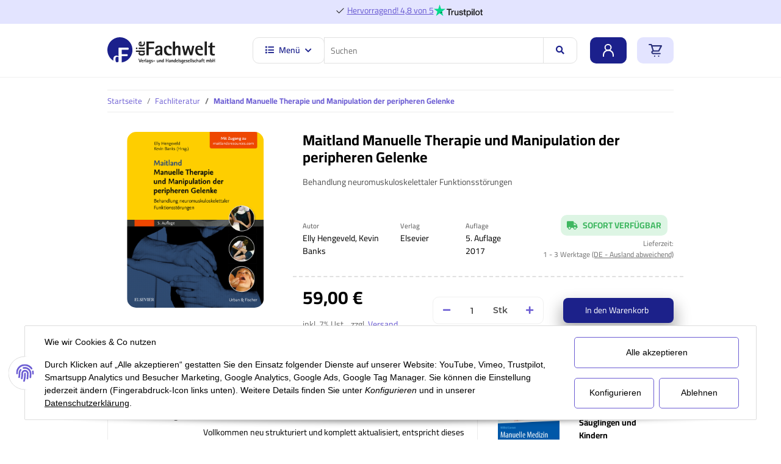

--- FILE ---
content_type: text/html; charset=utf-8
request_url: https://diefachwelt.de/Maitland-Manuelle-Therapie-und-Manipulation-der-peripheren-Gelenke
body_size: 29831
content:
<!DOCTYPE html>
<html lang="de" itemscope itemtype="http://schema.org/ItemPage">
    
    <head>
<!-- The initial config of Consent Mode -->
<script type="text/javascript">
        window.dataLayer = window.dataLayer || [];
        function gtag() {dataLayer.push(arguments);}
        gtag('consent', 'default', {
            ad_storage: 'denied',
            ad_user_data: 'denied',
            ad_personalization: 'denied',
            analytics_storage: 'denied',
            functionality_storage: 'denied',
            personalization_storage: 'denied',
            security_storage: 'denied',
            wait_for_update: 2000});
        </script><!-- Google Tag Manager -->
<script id="ws_gt_gtm">(function(w,d,s,l,i){w[l]=w[l]||[];w[l].push({'gtm.start':new Date().getTime(),event:'gtm.js'});var f=d.getElementsByTagName(s)[0],j=d.createElement(s),dl=l!='dataLayer'?'&l='+l:'';j.async=true;j.src='https://www.googletagmanager.com/gtm.js?id='+i+dl;f.parentNode.insertBefore(j,f);})(window,document,'script','dataLayer','AW-965411147');</script>
<!-- End Google Tag Manager -->
<!-- WS Google Tracking -->
<script async src="https://www.googletagmanager.com/gtag/js"></script><script id="ws_gt_globalSiteTag" type="application/javascript">
window.dataLayer = window.dataLayer || [];
function gtag() {dataLayer.push(arguments);}
gtag('js', new Date());
gtag('set', {'language': 'de'});</script>

<script type="application/javascript">/* Google Ads */if(typeof gtag == 'function'){gtag('config', 'AW-965411147')};</script>
<!-- END WS Google Tracking -->
        
            <meta http-equiv="content-type" content="text/html; charset=utf-8">
            <meta name="description" itemprop="description" content="Behandlung neuromuskuloskelettaler Funktionsstörungen">
                        <meta name="viewport" content="width=device-width, initial-scale=1.0">
            <meta http-equiv="X-UA-Compatible" content="IE=edge">
                        <meta name="robots" content="index, follow">

            <meta itemprop="url" content="https://diefachwelt.de/Maitland-Manuelle-Therapie-und-Manipulation-der-peripheren-Gelenke">
            
                <meta name="theme-color" content="#1C1D2C">
            
            <meta property="og:type" content="website">
            <meta property="og:site_name" content="Maitland Manuelle Therapie und Manipulation der peripheren Gelenke, 59,00 €">
            <meta property="og:title" content="Maitland Manuelle Therapie und Manipulation der peripheren Gelenke, 59,00 €">
            <meta property="og:description" content="Behandlung neuromuskuloskelettaler Funktionsstörungen">
            <meta property="og:url" content="https://diefachwelt.de/Maitland-Manuelle-Therapie-und-Manipulation-der-peripheren-Gelenke">

                            <meta itemprop="image" content="https://diefachwelt.de/media/image/product/318/lg/maitland-manuelle-therapie-und-manipulation-der-peripheren-gelenke.png">
                <meta property="og:image" content="https://diefachwelt.de/media/image/product/318/lg/maitland-manuelle-therapie-und-manipulation-der-peripheren-gelenke.png">
                    

        <title itemprop="name">Maitland Manuelle Therapie und Manipulation der peripheren Gelenke, 59,00 €</title>

                    <link rel="canonical" href="https://diefachwelt.de/Maitland-Manuelle-Therapie-und-Manipulation-der-peripheren-Gelenke">
        
        

        
            <link type="image/x-icon" href="https://diefachwelt.de/templates/Yupiter/themes/base/images/favicon.ico" rel="icon">
        

        
                                                    <style>:root{--primary: #ff0000;}</style>
<style id="criticalCSS">
                
                    :root{--blue: #007bff;--indigo: #6610f2;--purple: #6f42c1;--pink: #e83e8c;--red: #dc3545;--orange: #fd7e14;--yellow: #ffc107;--green: #28a745;--teal: #20c997;--cyan: #17a2b8;--white: #ffffff;--gray: #707070;--gray-dark: #343a40;--primary: #F8BF00;--secondary: #525252;--success: #1C871E;--info: #525252;--warning: #f39932;--danger: #b90000;--light: #f5f7fa;--dark: #525252;--gray: #707070;--gray-light: #f5f7fa;--gray-medium: #ebebeb;--gray-dark: #9b9b9b;--gray-darker: #525252;--breakpoint-xs: 0;--breakpoint-sm: 576px;--breakpoint-md: 768px;--breakpoint-lg: 992px;--breakpoint-xl: 1300px;--font-family-sans-serif: "Open Sans", sans-serif;--font-family-monospace: SFMono-Regular, Menlo, Monaco, Consolas, "Liberation Mono", "Courier New", monospace}*,*::before,*::after{box-sizing:border-box}html{font-family:sans-serif;line-height:1.15;-webkit-text-size-adjust:100%;-webkit-tap-highlight-color:rgba(0,0,0,0)}article,aside,figcaption,figure,footer,header,hgroup,main,nav,section{display:block}body{margin:0;font-family:"Open Sans",sans-serif;font-size:0.875rem;font-weight:400;line-height:1.5;color:#525252;text-align:left;background-color:#f5f7fa}[tabindex="-1"]:focus:not(:focus-visible){outline:0 !important}hr{box-sizing:content-box;height:0;overflow:visible}h1,h2,h3,h4,h5,h6{margin-top:0;margin-bottom:1rem}p{margin-top:0;margin-bottom:1rem}abbr[title],abbr[data-original-title]{text-decoration:underline;text-decoration:underline dotted;cursor:help;border-bottom:0;text-decoration-skip-ink:none}address{margin-bottom:1rem;font-style:normal;line-height:inherit}ol,ul,dl{margin-top:0;margin-bottom:1rem}ol ol,ul ul,ol ul,ul ol{margin-bottom:0}dt{font-weight:700}dd{margin-bottom:.5rem;margin-left:0}blockquote{margin:0 0 1rem}b,strong{font-weight:bolder}small{font-size:80%}sub,sup{position:relative;font-size:75%;line-height:0;vertical-align:baseline}sub{bottom:-0.25em}sup{top:-0.5em}a{color:#525252;text-decoration:underline;background-color:transparent}a:hover{color:#f8bf00;text-decoration:none}a:not([href]):not([class]){color:inherit;text-decoration:none}a:not([href]):not([class]):hover{color:inherit;text-decoration:none}pre,code,kbd,samp{font-family:SFMono-Regular,Menlo,Monaco,Consolas,"Liberation Mono","Courier New",monospace;font-size:1em}pre{margin-top:0;margin-bottom:1rem;overflow:auto;-ms-overflow-style:scrollbar}figure{margin:0 0 1rem}img{vertical-align:middle;border-style:none}svg{overflow:hidden;vertical-align:middle}table{border-collapse:collapse}caption{padding-top:.75rem;padding-bottom:.75rem;color:#707070;text-align:left;caption-side:bottom}th{text-align:inherit;text-align:-webkit-match-parent}label{display:inline-block;margin-bottom:.5rem}button{border-radius:0}button:focus{outline:1px dotted;outline:5px auto -webkit-focus-ring-color}input,button,select,optgroup,textarea{margin:0;font-family:inherit;font-size:inherit;line-height:inherit}button,input{overflow:visible}button,select{text-transform:none}[role=button]{cursor:pointer}select{word-wrap:normal}button,[type=button],[type=reset],[type=submit]{-webkit-appearance:button}button:not(:disabled),[type=button]:not(:disabled),[type=reset]:not(:disabled),[type=submit]:not(:disabled){cursor:pointer}button::-moz-focus-inner,[type=button]::-moz-focus-inner,[type=reset]::-moz-focus-inner,[type=submit]::-moz-focus-inner{padding:0;border-style:none}input[type=radio],input[type=checkbox]{box-sizing:border-box;padding:0}textarea{overflow:auto;resize:vertical}fieldset{min-width:0;padding:0;margin:0;border:0}legend{display:block;width:100%;max-width:100%;padding:0;margin-bottom:.5rem;font-size:1.5rem;line-height:inherit;color:inherit;white-space:normal}progress{vertical-align:baseline}[type=number]::-webkit-inner-spin-button,[type=number]::-webkit-outer-spin-button{height:auto}[type=search]{outline-offset:-2px;-webkit-appearance:none}[type=search]::-webkit-search-decoration{-webkit-appearance:none}::-webkit-file-upload-button{font:inherit;-webkit-appearance:button}output{display:inline-block}summary{display:list-item;cursor:pointer}template{display:none}[hidden]{display:none !important}.img-fluid{max-width:100%;height:auto}.img-thumbnail{padding:.25rem;background-color:#f5f7fa;border:1px solid #dee2e6;border-radius:.125rem;box-shadow:0 1px 2px rgba(0,0,0,.075);max-width:100%;height:auto}.figure{display:inline-block}.figure-img{margin-bottom:.5rem;line-height:1}.figure-caption{font-size:90%;color:#707070}code{font-size:87.5%;color:#e83e8c;word-wrap:break-word}a>code{color:inherit}kbd{padding:.2rem .4rem;font-size:87.5%;color:#fff;background-color:#212529;border-radius:.125rem;box-shadow:inset 0 -0.1rem 0 rgba(0,0,0,.25)}kbd kbd{padding:0;font-size:100%;font-weight:700;box-shadow:none}pre{display:block;font-size:87.5%;color:#212529}pre code{font-size:inherit;color:inherit;word-break:normal}.pre-scrollable{max-height:340px;overflow-y:scroll}.container,.container-fluid,.container-xl,.container-lg,.container-md,.container-sm{width:100%;padding-right:1rem;padding-left:1rem;margin-right:auto;margin-left:auto}@media(min-width: 576px){.container-sm,.container{max-width:97vw}}@media(min-width: 768px){.container-md,.container-sm,.container{max-width:720px}}@media(min-width: 992px){.container-lg,.container-md,.container-sm,.container{max-width:960px}}@media(min-width: 1300px){.container-xl,.container-lg,.container-md,.container-sm,.container{max-width:1250px}}.row{display:flex;flex-wrap:wrap;margin-right:-1rem;margin-left:-1rem}.no-gutters{margin-right:0;margin-left:0}.no-gutters>.col,.no-gutters>[class*=col-]{padding-right:0;padding-left:0}.col-xl,.col-xl-auto,.col-xl-12,.col-xl-11,.col-xl-10,.col-xl-9,.col-xl-8,.col-xl-7,.col-xl-6,.col-xl-5,.col-xl-4,.col-xl-3,.col-xl-2,.col-xl-1,.col-lg,.col-lg-auto,.col-lg-12,.col-lg-11,.col-lg-10,.col-lg-9,.col-lg-8,.col-lg-7,.col-lg-6,.col-lg-5,.col-lg-4,.col-lg-3,.col-lg-2,.col-lg-1,.col-md,.col-md-auto,.col-md-12,.col-md-11,.col-md-10,.col-md-9,.col-md-8,.col-md-7,.col-md-6,.col-md-5,.col-md-4,.col-md-3,.col-md-2,.col-md-1,.col-sm,.col-sm-auto,.col-sm-12,.col-sm-11,.col-sm-10,.col-sm-9,.col-sm-8,.col-sm-7,.col-sm-6,.col-sm-5,.col-sm-4,.col-sm-3,.col-sm-2,.col-sm-1,.col,.col-auto,.col-12,.col-11,.col-10,.col-9,.col-8,.col-7,.col-6,.col-5,.col-4,.col-3,.col-2,.col-1{position:relative;width:100%;padding-right:1rem;padding-left:1rem}.col{flex-basis:0;flex-grow:1;max-width:100%}.row-cols-1>*{flex:0 0 100%;max-width:100%}.row-cols-2>*{flex:0 0 50%;max-width:50%}.row-cols-3>*{flex:0 0 33.3333333333%;max-width:33.3333333333%}.row-cols-4>*{flex:0 0 25%;max-width:25%}.row-cols-5>*{flex:0 0 20%;max-width:20%}.row-cols-6>*{flex:0 0 16.6666666667%;max-width:16.6666666667%}.col-auto{flex:0 0 auto;width:auto;max-width:100%}.col-1{flex:0 0 8.3333333333%;max-width:8.3333333333%}.col-2{flex:0 0 16.6666666667%;max-width:16.6666666667%}.col-3{flex:0 0 25%;max-width:25%}.col-4{flex:0 0 33.3333333333%;max-width:33.3333333333%}.col-5{flex:0 0 41.6666666667%;max-width:41.6666666667%}.col-6{flex:0 0 50%;max-width:50%}.col-7{flex:0 0 58.3333333333%;max-width:58.3333333333%}.col-8{flex:0 0 66.6666666667%;max-width:66.6666666667%}.col-9{flex:0 0 75%;max-width:75%}.col-10{flex:0 0 83.3333333333%;max-width:83.3333333333%}.col-11{flex:0 0 91.6666666667%;max-width:91.6666666667%}.col-12{flex:0 0 100%;max-width:100%}.order-first{order:-1}.order-last{order:13}.order-0{order:0}.order-1{order:1}.order-2{order:2}.order-3{order:3}.order-4{order:4}.order-5{order:5}.order-6{order:6}.order-7{order:7}.order-8{order:8}.order-9{order:9}.order-10{order:10}.order-11{order:11}.order-12{order:12}.offset-1{margin-left:8.3333333333%}.offset-2{margin-left:16.6666666667%}.offset-3{margin-left:25%}.offset-4{margin-left:33.3333333333%}.offset-5{margin-left:41.6666666667%}.offset-6{margin-left:50%}.offset-7{margin-left:58.3333333333%}.offset-8{margin-left:66.6666666667%}.offset-9{margin-left:75%}.offset-10{margin-left:83.3333333333%}.offset-11{margin-left:91.6666666667%}@media(min-width: 576px){.col-sm{flex-basis:0;flex-grow:1;max-width:100%}.row-cols-sm-1>*{flex:0 0 100%;max-width:100%}.row-cols-sm-2>*{flex:0 0 50%;max-width:50%}.row-cols-sm-3>*{flex:0 0 33.3333333333%;max-width:33.3333333333%}.row-cols-sm-4>*{flex:0 0 25%;max-width:25%}.row-cols-sm-5>*{flex:0 0 20%;max-width:20%}.row-cols-sm-6>*{flex:0 0 16.6666666667%;max-width:16.6666666667%}.col-sm-auto{flex:0 0 auto;width:auto;max-width:100%}.col-sm-1{flex:0 0 8.3333333333%;max-width:8.3333333333%}.col-sm-2{flex:0 0 16.6666666667%;max-width:16.6666666667%}.col-sm-3{flex:0 0 25%;max-width:25%}.col-sm-4{flex:0 0 33.3333333333%;max-width:33.3333333333%}.col-sm-5{flex:0 0 41.6666666667%;max-width:41.6666666667%}.col-sm-6{flex:0 0 50%;max-width:50%}.col-sm-7{flex:0 0 58.3333333333%;max-width:58.3333333333%}.col-sm-8{flex:0 0 66.6666666667%;max-width:66.6666666667%}.col-sm-9{flex:0 0 75%;max-width:75%}.col-sm-10{flex:0 0 83.3333333333%;max-width:83.3333333333%}.col-sm-11{flex:0 0 91.6666666667%;max-width:91.6666666667%}.col-sm-12{flex:0 0 100%;max-width:100%}.order-sm-first{order:-1}.order-sm-last{order:13}.order-sm-0{order:0}.order-sm-1{order:1}.order-sm-2{order:2}.order-sm-3{order:3}.order-sm-4{order:4}.order-sm-5{order:5}.order-sm-6{order:6}.order-sm-7{order:7}.order-sm-8{order:8}.order-sm-9{order:9}.order-sm-10{order:10}.order-sm-11{order:11}.order-sm-12{order:12}.offset-sm-0{margin-left:0}.offset-sm-1{margin-left:8.3333333333%}.offset-sm-2{margin-left:16.6666666667%}.offset-sm-3{margin-left:25%}.offset-sm-4{margin-left:33.3333333333%}.offset-sm-5{margin-left:41.6666666667%}.offset-sm-6{margin-left:50%}.offset-sm-7{margin-left:58.3333333333%}.offset-sm-8{margin-left:66.6666666667%}.offset-sm-9{margin-left:75%}.offset-sm-10{margin-left:83.3333333333%}.offset-sm-11{margin-left:91.6666666667%}}@media(min-width: 768px){.col-md{flex-basis:0;flex-grow:1;max-width:100%}.row-cols-md-1>*{flex:0 0 100%;max-width:100%}.row-cols-md-2>*{flex:0 0 50%;max-width:50%}.row-cols-md-3>*{flex:0 0 33.3333333333%;max-width:33.3333333333%}.row-cols-md-4>*{flex:0 0 25%;max-width:25%}.row-cols-md-5>*{flex:0 0 20%;max-width:20%}.row-cols-md-6>*{flex:0 0 16.6666666667%;max-width:16.6666666667%}.col-md-auto{flex:0 0 auto;width:auto;max-width:100%}.col-md-1{flex:0 0 8.3333333333%;max-width:8.3333333333%}.col-md-2{flex:0 0 16.6666666667%;max-width:16.6666666667%}.col-md-3{flex:0 0 25%;max-width:25%}.col-md-4{flex:0 0 33.3333333333%;max-width:33.3333333333%}.col-md-5{flex:0 0 41.6666666667%;max-width:41.6666666667%}.col-md-6{flex:0 0 50%;max-width:50%}.col-md-7{flex:0 0 58.3333333333%;max-width:58.3333333333%}.col-md-8{flex:0 0 66.6666666667%;max-width:66.6666666667%}.col-md-9{flex:0 0 75%;max-width:75%}.col-md-10{flex:0 0 83.3333333333%;max-width:83.3333333333%}.col-md-11{flex:0 0 91.6666666667%;max-width:91.6666666667%}.col-md-12{flex:0 0 100%;max-width:100%}.order-md-first{order:-1}.order-md-last{order:13}.order-md-0{order:0}.order-md-1{order:1}.order-md-2{order:2}.order-md-3{order:3}.order-md-4{order:4}.order-md-5{order:5}.order-md-6{order:6}.order-md-7{order:7}.order-md-8{order:8}.order-md-9{order:9}.order-md-10{order:10}.order-md-11{order:11}.order-md-12{order:12}.offset-md-0{margin-left:0}.offset-md-1{margin-left:8.3333333333%}.offset-md-2{margin-left:16.6666666667%}.offset-md-3{margin-left:25%}.offset-md-4{margin-left:33.3333333333%}.offset-md-5{margin-left:41.6666666667%}.offset-md-6{margin-left:50%}.offset-md-7{margin-left:58.3333333333%}.offset-md-8{margin-left:66.6666666667%}.offset-md-9{margin-left:75%}.offset-md-10{margin-left:83.3333333333%}.offset-md-11{margin-left:91.6666666667%}}@media(min-width: 992px){.col-lg{flex-basis:0;flex-grow:1;max-width:100%}.row-cols-lg-1>*{flex:0 0 100%;max-width:100%}.row-cols-lg-2>*{flex:0 0 50%;max-width:50%}.row-cols-lg-3>*{flex:0 0 33.3333333333%;max-width:33.3333333333%}.row-cols-lg-4>*{flex:0 0 25%;max-width:25%}.row-cols-lg-5>*{flex:0 0 20%;max-width:20%}.row-cols-lg-6>*{flex:0 0 16.6666666667%;max-width:16.6666666667%}.col-lg-auto{flex:0 0 auto;width:auto;max-width:100%}.col-lg-1{flex:0 0 8.3333333333%;max-width:8.3333333333%}.col-lg-2{flex:0 0 16.6666666667%;max-width:16.6666666667%}.col-lg-3{flex:0 0 25%;max-width:25%}.col-lg-4{flex:0 0 33.3333333333%;max-width:33.3333333333%}.col-lg-5{flex:0 0 41.6666666667%;max-width:41.6666666667%}.col-lg-6{flex:0 0 50%;max-width:50%}.col-lg-7{flex:0 0 58.3333333333%;max-width:58.3333333333%}.col-lg-8{flex:0 0 66.6666666667%;max-width:66.6666666667%}.col-lg-9{flex:0 0 75%;max-width:75%}.col-lg-10{flex:0 0 83.3333333333%;max-width:83.3333333333%}.col-lg-11{flex:0 0 91.6666666667%;max-width:91.6666666667%}.col-lg-12{flex:0 0 100%;max-width:100%}.order-lg-first{order:-1}.order-lg-last{order:13}.order-lg-0{order:0}.order-lg-1{order:1}.order-lg-2{order:2}.order-lg-3{order:3}.order-lg-4{order:4}.order-lg-5{order:5}.order-lg-6{order:6}.order-lg-7{order:7}.order-lg-8{order:8}.order-lg-9{order:9}.order-lg-10{order:10}.order-lg-11{order:11}.order-lg-12{order:12}.offset-lg-0{margin-left:0}.offset-lg-1{margin-left:8.3333333333%}.offset-lg-2{margin-left:16.6666666667%}.offset-lg-3{margin-left:25%}.offset-lg-4{margin-left:33.3333333333%}.offset-lg-5{margin-left:41.6666666667%}.offset-lg-6{margin-left:50%}.offset-lg-7{margin-left:58.3333333333%}.offset-lg-8{margin-left:66.6666666667%}.offset-lg-9{margin-left:75%}.offset-lg-10{margin-left:83.3333333333%}.offset-lg-11{margin-left:91.6666666667%}}@media(min-width: 1300px){.col-xl{flex-basis:0;flex-grow:1;max-width:100%}.row-cols-xl-1>*{flex:0 0 100%;max-width:100%}.row-cols-xl-2>*{flex:0 0 50%;max-width:50%}.row-cols-xl-3>*{flex:0 0 33.3333333333%;max-width:33.3333333333%}.row-cols-xl-4>*{flex:0 0 25%;max-width:25%}.row-cols-xl-5>*{flex:0 0 20%;max-width:20%}.row-cols-xl-6>*{flex:0 0 16.6666666667%;max-width:16.6666666667%}.col-xl-auto{flex:0 0 auto;width:auto;max-width:100%}.col-xl-1{flex:0 0 8.3333333333%;max-width:8.3333333333%}.col-xl-2{flex:0 0 16.6666666667%;max-width:16.6666666667%}.col-xl-3{flex:0 0 25%;max-width:25%}.col-xl-4{flex:0 0 33.3333333333%;max-width:33.3333333333%}.col-xl-5{flex:0 0 41.6666666667%;max-width:41.6666666667%}.col-xl-6{flex:0 0 50%;max-width:50%}.col-xl-7{flex:0 0 58.3333333333%;max-width:58.3333333333%}.col-xl-8{flex:0 0 66.6666666667%;max-width:66.6666666667%}.col-xl-9{flex:0 0 75%;max-width:75%}.col-xl-10{flex:0 0 83.3333333333%;max-width:83.3333333333%}.col-xl-11{flex:0 0 91.6666666667%;max-width:91.6666666667%}.col-xl-12{flex:0 0 100%;max-width:100%}.order-xl-first{order:-1}.order-xl-last{order:13}.order-xl-0{order:0}.order-xl-1{order:1}.order-xl-2{order:2}.order-xl-3{order:3}.order-xl-4{order:4}.order-xl-5{order:5}.order-xl-6{order:6}.order-xl-7{order:7}.order-xl-8{order:8}.order-xl-9{order:9}.order-xl-10{order:10}.order-xl-11{order:11}.order-xl-12{order:12}.offset-xl-0{margin-left:0}.offset-xl-1{margin-left:8.3333333333%}.offset-xl-2{margin-left:16.6666666667%}.offset-xl-3{margin-left:25%}.offset-xl-4{margin-left:33.3333333333%}.offset-xl-5{margin-left:41.6666666667%}.offset-xl-6{margin-left:50%}.offset-xl-7{margin-left:58.3333333333%}.offset-xl-8{margin-left:66.6666666667%}.offset-xl-9{margin-left:75%}.offset-xl-10{margin-left:83.3333333333%}.offset-xl-11{margin-left:91.6666666667%}}.nav{display:flex;flex-wrap:wrap;padding-left:0;margin-bottom:0;list-style:none}.nav-link{display:block;padding:.5rem 1rem;text-decoration:none}.nav-link:hover,.nav-link:focus{text-decoration:none}.nav-link.disabled{color:#707070;pointer-events:none;cursor:default}.nav-tabs{border-bottom:1px solid #dee2e6}.nav-tabs .nav-item{margin-bottom:-1px}.nav-tabs .nav-link{border:1px solid transparent;border-top-left-radius:0;border-top-right-radius:0}.nav-tabs .nav-link:hover,.nav-tabs .nav-link:focus{border-color:transparent}.nav-tabs .nav-link.disabled{color:#707070;background-color:transparent;border-color:transparent}.nav-tabs .nav-link.active,.nav-tabs .nav-item.show .nav-link{color:#525252;background-color:transparent;border-color:#f8bf00}.nav-tabs .dropdown-menu{margin-top:-1px;border-top-left-radius:0;border-top-right-radius:0}.nav-pills .nav-link{border-radius:.125rem}.nav-pills .nav-link.active,.nav-pills .show>.nav-link{color:#fff;background-color:#f8bf00}.nav-fill>.nav-link,.nav-fill .nav-item{flex:1 1 auto;text-align:center}.nav-justified>.nav-link,.nav-justified .nav-item{flex-basis:0;flex-grow:1;text-align:center}.tab-content>.tab-pane{display:none}.tab-content>.active{display:block}.navbar{position:relative;display:flex;flex-wrap:wrap;align-items:center;justify-content:space-between;padding:.4rem 1rem}.navbar .container,.navbar .container-fluid,.navbar .container-sm,.navbar .container-md,.navbar .container-lg,.navbar .container-xl{display:flex;flex-wrap:wrap;align-items:center;justify-content:space-between}.navbar-brand{display:inline-block;padding-top:.40625rem;padding-bottom:.40625rem;margin-right:1rem;font-size:1rem;line-height:inherit;white-space:nowrap}.navbar-brand:hover,.navbar-brand:focus{text-decoration:none}.navbar-nav{display:flex;flex-direction:column;padding-left:0;margin-bottom:0;list-style:none}.navbar-nav .nav-link{padding-right:0;padding-left:0}.navbar-nav .dropdown-menu{position:static;float:none}.navbar-text{display:inline-block;padding-top:.5rem;padding-bottom:.5rem}.navbar-collapse{flex-basis:100%;flex-grow:1;align-items:center}.navbar-toggler{padding:.25rem .75rem;font-size:1rem;line-height:1;background-color:transparent;border:1px solid transparent;border-radius:.125rem}.navbar-toggler:hover,.navbar-toggler:focus{text-decoration:none}.navbar-toggler-icon{display:inline-block;width:1.5em;height:1.5em;vertical-align:middle;content:"";background:no-repeat center center;background-size:100% 100%}@media(max-width: 575.98px){.navbar-expand-sm>.container,.navbar-expand-sm>.container-fluid,.navbar-expand-sm>.container-sm,.navbar-expand-sm>.container-md,.navbar-expand-sm>.container-lg,.navbar-expand-sm>.container-xl{padding-right:0;padding-left:0}}@media(min-width: 576px){.navbar-expand-sm{flex-flow:row nowrap;justify-content:flex-start}.navbar-expand-sm .navbar-nav{flex-direction:row}.navbar-expand-sm .navbar-nav .dropdown-menu{position:absolute}.navbar-expand-sm .navbar-nav .nav-link{padding-right:1.5rem;padding-left:1.5rem}.navbar-expand-sm>.container,.navbar-expand-sm>.container-fluid,.navbar-expand-sm>.container-sm,.navbar-expand-sm>.container-md,.navbar-expand-sm>.container-lg,.navbar-expand-sm>.container-xl{flex-wrap:nowrap}.navbar-expand-sm .navbar-collapse{display:flex !important;flex-basis:auto}.navbar-expand-sm .navbar-toggler{display:none}}@media(max-width: 767.98px){.navbar-expand-md>.container,.navbar-expand-md>.container-fluid,.navbar-expand-md>.container-sm,.navbar-expand-md>.container-md,.navbar-expand-md>.container-lg,.navbar-expand-md>.container-xl{padding-right:0;padding-left:0}}@media(min-width: 768px){.navbar-expand-md{flex-flow:row nowrap;justify-content:flex-start}.navbar-expand-md .navbar-nav{flex-direction:row}.navbar-expand-md .navbar-nav .dropdown-menu{position:absolute}.navbar-expand-md .navbar-nav .nav-link{padding-right:1.5rem;padding-left:1.5rem}.navbar-expand-md>.container,.navbar-expand-md>.container-fluid,.navbar-expand-md>.container-sm,.navbar-expand-md>.container-md,.navbar-expand-md>.container-lg,.navbar-expand-md>.container-xl{flex-wrap:nowrap}.navbar-expand-md .navbar-collapse{display:flex !important;flex-basis:auto}.navbar-expand-md .navbar-toggler{display:none}}@media(max-width: 991.98px){.navbar-expand-lg>.container,.navbar-expand-lg>.container-fluid,.navbar-expand-lg>.container-sm,.navbar-expand-lg>.container-md,.navbar-expand-lg>.container-lg,.navbar-expand-lg>.container-xl{padding-right:0;padding-left:0}}@media(min-width: 992px){.navbar-expand-lg{flex-flow:row nowrap;justify-content:flex-start}.navbar-expand-lg .navbar-nav{flex-direction:row}.navbar-expand-lg .navbar-nav .dropdown-menu{position:absolute}.navbar-expand-lg .navbar-nav .nav-link{padding-right:1.5rem;padding-left:1.5rem}.navbar-expand-lg>.container,.navbar-expand-lg>.container-fluid,.navbar-expand-lg>.container-sm,.navbar-expand-lg>.container-md,.navbar-expand-lg>.container-lg,.navbar-expand-lg>.container-xl{flex-wrap:nowrap}.navbar-expand-lg .navbar-collapse{display:flex !important;flex-basis:auto}.navbar-expand-lg .navbar-toggler{display:none}}@media(max-width: 1299.98px){.navbar-expand-xl>.container,.navbar-expand-xl>.container-fluid,.navbar-expand-xl>.container-sm,.navbar-expand-xl>.container-md,.navbar-expand-xl>.container-lg,.navbar-expand-xl>.container-xl{padding-right:0;padding-left:0}}@media(min-width: 1300px){.navbar-expand-xl{flex-flow:row nowrap;justify-content:flex-start}.navbar-expand-xl .navbar-nav{flex-direction:row}.navbar-expand-xl .navbar-nav .dropdown-menu{position:absolute}.navbar-expand-xl .navbar-nav .nav-link{padding-right:1.5rem;padding-left:1.5rem}.navbar-expand-xl>.container,.navbar-expand-xl>.container-fluid,.navbar-expand-xl>.container-sm,.navbar-expand-xl>.container-md,.navbar-expand-xl>.container-lg,.navbar-expand-xl>.container-xl{flex-wrap:nowrap}.navbar-expand-xl .navbar-collapse{display:flex !important;flex-basis:auto}.navbar-expand-xl .navbar-toggler{display:none}}.navbar-expand{flex-flow:row nowrap;justify-content:flex-start}.navbar-expand>.container,.navbar-expand>.container-fluid,.navbar-expand>.container-sm,.navbar-expand>.container-md,.navbar-expand>.container-lg,.navbar-expand>.container-xl{padding-right:0;padding-left:0}.navbar-expand .navbar-nav{flex-direction:row}.navbar-expand .navbar-nav .dropdown-menu{position:absolute}.navbar-expand .navbar-nav .nav-link{padding-right:1.5rem;padding-left:1.5rem}.navbar-expand>.container,.navbar-expand>.container-fluid,.navbar-expand>.container-sm,.navbar-expand>.container-md,.navbar-expand>.container-lg,.navbar-expand>.container-xl{flex-wrap:nowrap}.navbar-expand .navbar-collapse{display:flex !important;flex-basis:auto}.navbar-expand .navbar-toggler{display:none}.navbar-light .navbar-brand{color:rgba(0,0,0,.9)}.navbar-light .navbar-brand:hover,.navbar-light .navbar-brand:focus{color:rgba(0,0,0,.9)}.navbar-light .navbar-nav .nav-link{color:#525252}.navbar-light .navbar-nav .nav-link:hover,.navbar-light .navbar-nav .nav-link:focus{color:#f8bf00}.navbar-light .navbar-nav .nav-link.disabled{color:rgba(0,0,0,.3)}.navbar-light .navbar-nav .show>.nav-link,.navbar-light .navbar-nav .active>.nav-link,.navbar-light .navbar-nav .nav-link.show,.navbar-light .navbar-nav .nav-link.active{color:rgba(0,0,0,.9)}.navbar-light .navbar-toggler{color:#525252;border-color:rgba(0,0,0,.1)}.navbar-light .navbar-toggler-icon{background-image:url("data:image/svg+xml,%3csvg xmlns='http://www.w3.org/2000/svg' width='30' height='30' viewBox='0 0 30 30'%3e%3cpath stroke='%23525252' stroke-linecap='round' stroke-miterlimit='10' stroke-width='2' d='M4 7h22M4 15h22M4 23h22'/%3e%3c/svg%3e")}.navbar-light .navbar-text{color:#525252}.navbar-light .navbar-text a{color:rgba(0,0,0,.9)}.navbar-light .navbar-text a:hover,.navbar-light .navbar-text a:focus{color:rgba(0,0,0,.9)}.navbar-dark .navbar-brand{color:#fff}.navbar-dark .navbar-brand:hover,.navbar-dark .navbar-brand:focus{color:#fff}.navbar-dark .navbar-nav .nav-link{color:rgba(255,255,255,.5)}.navbar-dark .navbar-nav .nav-link:hover,.navbar-dark .navbar-nav .nav-link:focus{color:rgba(255,255,255,.75)}.navbar-dark .navbar-nav .nav-link.disabled{color:rgba(255,255,255,.25)}.navbar-dark .navbar-nav .show>.nav-link,.navbar-dark .navbar-nav .active>.nav-link,.navbar-dark .navbar-nav .nav-link.show,.navbar-dark .navbar-nav .nav-link.active{color:#fff}.navbar-dark .navbar-toggler{color:rgba(255,255,255,.5);border-color:rgba(255,255,255,.1)}.navbar-dark .navbar-toggler-icon{background-image:url("data:image/svg+xml,%3csvg xmlns='http://www.w3.org/2000/svg' width='30' height='30' viewBox='0 0 30 30'%3e%3cpath stroke='rgba%28255, 255, 255, 0.5%29' stroke-linecap='round' stroke-miterlimit='10' stroke-width='2' d='M4 7h22M4 15h22M4 23h22'/%3e%3c/svg%3e")}.navbar-dark .navbar-text{color:rgba(255,255,255,.5)}.navbar-dark .navbar-text a{color:#fff}.navbar-dark .navbar-text a:hover,.navbar-dark .navbar-text a:focus{color:#fff}.fa,.fas,.far,.fal{display:inline-block}h1,h2,h3,h4,h5,h6,.h1,.h2,.h3,.productlist-filter-headline,.h4,.h5,.h6{margin-bottom:1rem;font-family:Montserrat,sans-serif;font-weight:400;line-height:1.2;color:#525252}h1,.h1{font-size:1.875rem}h2,.h2{font-size:1.5rem}h3,.h3,.productlist-filter-headline{font-size:1rem}h4,.h4{font-size:0.875rem}h5,.h5{font-size:0.875rem}h6,.h6{font-size:0.875rem}.label-slide .form-group:not(.exclude-from-label-slide):not(.checkbox) label{display:none}.modal{display:none}.carousel-thumbnails .slick-arrow{opacity:0}.consent-modal:not(.active){display:none}.consent-banner-icon{width:1em;height:1em}.mini>#consent-banner{display:none}html{overflow-y:scroll}.dropdown-menu{display:none}.dropdown-toggle::after{content:"";margin-left:.5rem;display:inline-block}.input-group{position:relative;display:flex;flex-wrap:wrap;align-items:stretch;width:100%}.input-group>.form-control{flex:1 1 auto;width:1%}#main-wrapper,#header-top-bar,header{background:#fff}.container-fluid-xl{max-width:103.125rem}.nav-dividers .nav-item{position:relative}.nav-dividers .nav-item:not(:last-child)::after{content:"";position:absolute;right:0;top:.5rem;height:calc(100% - 1rem);border-right:.0625rem solid currentColor}.nav-link{text-decoration:none}.nav-scrollbar{overflow:hidden;display:flex;align-items:center}.nav-scrollbar .nav,.nav-scrollbar .navbar-nav{flex-wrap:nowrap}.nav-scrollbar .nav-item{white-space:nowrap}.nav-scrollbar-inner{overflow-x:auto;padding-bottom:1.5rem;align-self:flex-start}#shop-nav{align-items:center;flex-shrink:0;margin-left:auto}@media(max-width: 767.98px){#shop-nav .nav-link{padding-left:.75rem;padding-right:.75rem}}.breadcrumb{display:flex;flex-wrap:wrap;padding:.5rem 0;margin-bottom:0;list-style:none;background-color:transparent;border-radius:0}.breadcrumb-item+.breadcrumb-item{padding-left:.5rem}.breadcrumb-item+.breadcrumb-item::before{display:inline-block;padding-right:.5rem;color:#707070;content:"/"}.breadcrumb-item.active{color:#525252;font-weight:700}.breadcrumb-item.first::before{display:none}.breadcrumb-wrapper{margin-bottom:2rem}@media(min-width: 992px){.breadcrumb-wrapper{border-style:solid;border-color:#ebebeb;border-width:1px 0}}.breadcrumb{font-size:0.8125rem}.breadcrumb a{text-decoration:none}.breadcrumb-back{padding-right:1rem;margin-right:1rem;border-right:1px solid #ebebeb}#header-top-bar{position:relative;background-color:#fff;z-index:1021;flex-direction:row-reverse}#header-top-bar,header{background-color:#fff;color:#525252}#header-top-bar a,header a{text-decoration:none;color:#525252}#header-top-bar a:hover:not(.dropdown-item):not(.btn),header a:hover:not(.dropdown-item):not(.btn){color:#f8bf00}header{box-shadow:0 1rem .5625rem -0.75rem rgba(0,0,0,.06);position:relative;z-index:1020}header .form-control,header .form-control:focus{background-color:#fff;color:#525252}header .navbar{padding:0;position:static}@media(min-width: 992px){header{padding-bottom:0}header .navbar-brand{margin-right:3rem}}header .navbar-brand{padding-top:.4rem;padding-bottom:.4rem}header .navbar-brand img{height:2rem}header .navbar-toggler{color:#525252}header .nav-right .dropdown-menu{margin-top:-0.03125rem;box-shadow:inset 0 1rem .5625rem -0.75rem rgba(0,0,0,.06)}@media(min-width: 992px){header .navbar-brand{padding-top:.6rem;padding-bottom:.6rem}header .navbar-brand img{height:3.0625rem}header .navbar-collapse{height:4.3125rem}header .navbar-nav>.nav-item>.nav-link{position:relative;padding:1.5rem}header .navbar-nav>.nav-item>.nav-link::before{content:"";position:absolute;bottom:0;left:50%;transform:translateX(-50%);border-width:0 0 6px;border-color:#f8bf00;border-style:solid;transition:width .4s;width:0}header .navbar-nav>.nav-item.active>.nav-link::before,header .navbar-nav>.nav-item:hover>.nav-link::before,header .navbar-nav>.nav-item.hover>.nav-link::before{width:100%}header .navbar-nav>.nav-item .nav{flex-wrap:wrap}header .navbar-nav .nav .nav-link{padding:0}header .navbar-nav .nav .nav-link::after{display:none}header .navbar-nav .dropdown .nav-item{width:100%}header .nav-mobile-body{align-self:flex-start;width:100%}header .nav-scrollbar-inner{width:100%}header .nav-right .nav-link{padding-top:1.5rem;padding-bottom:1.5rem}}.btn{display:inline-block;font-weight:600;color:#525252;text-align:center;vertical-align:middle;user-select:none;background-color:transparent;border:1px solid transparent;padding:.625rem .9375rem;font-size:0.875rem;line-height:1.5;border-radius:.125rem}.btn.disabled,.btn:disabled{opacity:.65;box-shadow:none}.btn:not(:disabled):not(.disabled):active,.btn:not(:disabled):not(.disabled).active{box-shadow:none}.form-control{display:block;width:100%;height:calc(1.5em + 1.25rem + 2px);padding:.625rem .9375rem;font-size:0.875rem;font-weight:400;line-height:1.5;color:#525252;background-color:#fff;background-clip:padding-box;border:1px solid #707070;border-radius:.125rem;box-shadow:inset 0 1px 1px rgba(0,0,0,.075);transition:border-color .15s ease-in-out,box-shadow .15s ease-in-out}@media(prefers-reduced-motion: reduce){.form-control{transition:none}}.breadcrumb{display:flex;flex-wrap:wrap;padding:.5rem 0;margin-bottom:1rem;list-style:none;background-color:transparent;border-radius:0}.square{display:flex;position:relative}.square::before{content:"";display:inline-block;padding-bottom:100%}.flex-row-reverse{flex-direction:row-reverse !important}.flex-column{flex-direction:column !important}.justify-content-start{justify-content:flex-start !important}.collapse:not(.show){display:none}.d-none{display:none !important}.d-block{display:block !important}.d-flex{display:flex !important}.d-inline-block{display:inline-block !important}@media(min-width: 992px){.d-lg-none{display:none !important}.d-lg-block{display:block !important}.d-lg-flex{display:flex !important}}@media(min-width: 768px){.d-md-none{display:none !important}.d-md-block{display:block !important}.d-md-flex{display:flex !important}.d-md-inline-block{display:inline-block !important}}.form-group{margin-bottom:1rem}.btn-secondary{background-color:#525252;color:#f5f7fa}.btn-outline-secondary{color:#525252;border-color:#525252}.btn-group{display:inline-flex}.productlist-filter-headline{border-bottom:1px solid #ebebeb;padding-bottom:.5rem;margin-bottom:1rem}hr{margin-top:1rem;margin-bottom:1rem;border:0;border-top:1px solid rgba(0,0,0,.1)}.badge-circle-1{background-color:#fff}#content{padding-bottom:3rem}#content-wrapper{margin-top:0}#content-wrapper.has-fluid{padding-top:1rem}#content-wrapper:not(.has-fluid){padding-top:2rem}@media(min-width: 992px){#content-wrapper:not(.has-fluid){padding-top:4rem}}#search{margin-right:1rem;display:none}@media(min-width: 992px){#search{display:block}}#footer{background-color:#f5f7fa;color:#525252}.toggler-logo-wrapper{float:left}@media(min-width: 992px){.toggler-logo-wrapper .logo-wrapper{padding-left:1.5rem}}@media(max-width: 991.98px){.toggler-logo-wrapper{position:absolute}.toggler-logo-wrapper .logo-wrapper{float:left}.toggler-logo-wrapper .burger-menu-wrapper{float:left;padding-top:1rem}}.navbar .container{display:block}.lazyloading{color:transparent;opacity:1;transition:opacity 300ms;width:auto;height:auto;max-width:40px;max-height:40px}

                
            </style>
                                                            <link rel="preload" href="https://diefachwelt.de/templates/Yupiter/themes/yupiter/yupiter.css?v=1.0.0" as="style" onload="this.onload=null;this.rel='stylesheet'">
                                    <link rel="preload" href="https://diefachwelt.de/templates/Yupiter/themes/yupiter/custom.css?v=1.0.0" as="style" onload="this.onload=null;this.rel='stylesheet'">
                                                                    
                <noscript>
                                            <link rel="stylesheet" href="https://diefachwelt.de/templates/Yupiter/themes/yupiter/yupiter.css?v=1.0.0">
                                            <link rel="stylesheet" href="https://diefachwelt.de/templates/Yupiter/themes/yupiter/custom.css?v=1.0.0">
                                                                                                    </noscript>
            
                                    <script>
                /*! loadCSS rel=preload polyfill. [c]2017 Filament Group, Inc. MIT License */
                (function (w) {
                    "use strict";
                    if (!w.loadCSS) {
                        w.loadCSS = function (){};
                    }
                    var rp = loadCSS.relpreload = {};
                    rp.support                  = (function () {
                        var ret;
                        try {
                            ret = w.document.createElement("link").relList.supports("preload");
                        } catch (e) {
                            ret = false;
                        }
                        return function () {
                            return ret;
                        };
                    })();
                    rp.bindMediaToggle          = function (link) {
                        var finalMedia = link.media || "all";

                        function enableStylesheet() {
                            if (link.addEventListener) {
                                link.removeEventListener("load", enableStylesheet);
                            } else if (link.attachEvent) {
                                link.detachEvent("onload", enableStylesheet);
                            }
                            link.setAttribute("onload", null);
                            link.media = finalMedia;
                        }

                        if (link.addEventListener) {
                            link.addEventListener("load", enableStylesheet);
                        } else if (link.attachEvent) {
                            link.attachEvent("onload", enableStylesheet);
                        }
                        setTimeout(function () {
                            link.rel   = "stylesheet";
                            link.media = "only x";
                        });
                        setTimeout(enableStylesheet, 3000);
                    };

                    rp.poly = function () {
                        if (rp.support()) {
                            return;
                        }
                        var links = w.document.getElementsByTagName("link");
                        for (var i = 0; i < links.length; i++) {
                            var link = links[i];
                            if (link.rel === "preload" && link.getAttribute("as") === "style" && !link.getAttribute("data-loadcss")) {
                                link.setAttribute("data-loadcss", true);
                                rp.bindMediaToggle(link);
                            }
                        }
                    };

                    if (!rp.support()) {
                        rp.poly();

                        var run = w.setInterval(rp.poly, 500);
                        if (w.addEventListener) {
                            w.addEventListener("load", function () {
                                rp.poly();
                                w.clearInterval(run);
                            });
                        } else if (w.attachEvent) {
                            w.attachEvent("onload", function () {
                                rp.poly();
                                w.clearInterval(run);
                            });
                        }
                    }

                    if (typeof exports !== "undefined") {
                        exports.loadCSS = loadCSS;
                    }
                    else {
                        w.loadCSS = loadCSS;
                    }
                }(typeof global !== "undefined" ? global : this));
            </script>
                                        <link rel="alternate" type="application/rss+xml" title="Newsfeed die Fachwelt" href="https://diefachwelt.de/rss.xml">
                                            

                

        <script>
            window.lazySizesConfig = window.lazySizesConfig || {};
            window.lazySizesConfig.expand  = 50;
        </script>
        <script src="https://diefachwelt.de/templates/NOVA/js/jquery-3.5.1.min.js"></script>
        <script src="https://diefachwelt.de/templates/NOVA/js/lazysizes.min.js"></script>

                                                                            <script defer src="https://diefachwelt.de/templates/NOVA/js/bootstrap-toolkit.js?v=1.0.0"></script>
                            <script defer src="https://diefachwelt.de/templates/NOVA/js/popper.min.js?v=1.0.0"></script>
                            <script defer src="https://diefachwelt.de/templates/NOVA/js/bootstrap.bundle.min.js?v=1.0.0"></script>
                            <script defer src="https://diefachwelt.de/templates/NOVA/js/slick.min.js?v=1.0.0"></script>
                            <script defer src="https://diefachwelt.de/templates/NOVA/js/eModal.min.js?v=1.0.0"></script>
                            <script defer src="https://diefachwelt.de/templates/NOVA/js/jquery.nivo.slider.pack.js?v=1.0.0"></script>
                            <script defer src="https://diefachwelt.de/templates/NOVA/js/bootstrap-select.min.js?v=1.0.0"></script>
                            <script defer src="https://diefachwelt.de/templates/NOVA/js/jtl.evo.js?v=1.0.0"></script>
                            <script defer src="https://diefachwelt.de/templates/NOVA/js/typeahead.bundle.min.js?v=1.0.0"></script>
                            <script defer src="https://diefachwelt.de/templates/NOVA/js/wow.min.js?v=1.0.0"></script>
                            <script defer src="https://diefachwelt.de/templates/NOVA/js/colcade.js?v=1.0.0"></script>
                            <script defer src="https://diefachwelt.de/templates/NOVA/js/global.js?v=1.0.0"></script>
                            <script defer src="https://diefachwelt.de/templates/NOVA/js/slick-lightbox.min.js?v=1.0.0"></script>
                            <script defer src="https://diefachwelt.de/templates/NOVA/js/jquery.serialize-object.min.js?v=1.0.0"></script>
                            <script defer src="https://diefachwelt.de/templates/NOVA/js/jtl.io.js?v=1.0.0"></script>
                            <script defer src="https://diefachwelt.de/templates/NOVA/js/jtl.article.js?v=1.0.0"></script>
                            <script defer src="https://diefachwelt.de/templates/NOVA/js/jtl.basket.js?v=1.0.0"></script>
                            <script defer src="https://diefachwelt.de/templates/NOVA/js/parallax.min.js?v=1.0.0"></script>
                            <script defer src="https://diefachwelt.de/templates/NOVA/js/jqcloud.js?v=1.0.0"></script>
                            <script defer src="https://diefachwelt.de/templates/NOVA/js/nouislider.min.js?v=1.0.0"></script>
                            <script defer src="https://diefachwelt.de/templates/NOVA/js/consent.js?v=1.0.0"></script>
                            <script defer src="https://diefachwelt.de/templates/NOVA/js/consent.youtube.js?v=1.0.0"></script>
                                        <script defer src="https://diefachwelt.de/plugins/ws5_mollie/frontend/js/applePay.js?v=1.0.0"></script>
                    
                    <script defer src="https://diefachwelt.de/templates/Yupiter/js/custom.js?v=1.0.0"></script>
        
        

        <link rel="preload" href="https://diefachwelt.de/templates/NOVA/themes/base/fontawesome/webfonts/fa-solid-900.woff2" as="font" crossorigin>
        <link rel="preload" href="https://diefachwelt.de/templates/NOVA/themes/base/fontawesome/webfonts/fa-regular-400.woff2" as="font" crossorigin>
        <link rel="preload" href="https://diefachwelt.de/templates/NOVA/themes/base/fonts/opensans/open-sans-600.woff2" as="font" crossorigin>
        <link rel="preload" href="https://diefachwelt.de/templates/NOVA/themes/base/fonts/opensans/open-sans-regular.woff2" as="font" crossorigin>
        <link rel="preload" href="https://diefachwelt.de/templates/NOVA/themes/base/fonts/montserrat/Montserrat-SemiBold.woff2" as="font" crossorigin>
        <link rel="preload" href="https://diefachwelt.de/templates/NOVA/js/app/globals.js" as="script" crossorigin>
        <link rel="preload" href="https://diefachwelt.de/templates/NOVA/js/app/snippets/form-counter.js" as="script" crossorigin>
        <link rel="preload" href="https://diefachwelt.de/templates/NOVA/js/app/plugins/navscrollbar.js" as="script" crossorigin>
        <link rel="preload" href="https://diefachwelt.de/templates/NOVA/js/app/plugins/tabdrop.js" as="script" crossorigin>
        <link rel="preload" href="https://diefachwelt.de/templates/NOVA/js/app/views/header.js" as="script" crossorigin>
        <link rel="preload" href="https://diefachwelt.de/templates/NOVA/js/app/views/productdetails.js" as="script" crossorigin>
                        <script type="module" src="https://diefachwelt.de/templates/NOVA/js/app/app.js"></script>
        <style>
            .fa-user > p  {
                display: none;
            }
            #shop-nav-wish i.fa-heart > p, .cart-icon-dropdown i.fa-shopping-cart > p {
                display: none;
            }
        </style>
    <script>window.MOLLIE_APPLEPAY_CHECK_URL = 'https://diefachwelt.de/plugins/ws5_mollie/applepay.php';</script> <link rel="preload" href="https://diefachwelt.de/plugins/yipyips_core/frontend/css/style.css?1655370078" as="style" onload="this.onload=null;this.rel='stylesheet'">
</head>
    

    
    
        <body class="                     wish-compare-animation-mobile                                                               " data-page="1">
<script type="text/javascript">

    jQuery( function() {
        setTimeout(function() {
            if (typeof CM !== 'undefined') {
                //Init
                updateConsentMode();
                let analyticsConsent = CM.getSettings('ws5_googletracking_consent');
                let adsConsent = CM.getSettings('ws5_googletracking_consent_ads');
                // add Listener
                /*
                const wsGtConsentButtonAll  = document.getElementById('consent-banner-btn-all');
                const wsGtConsentButton = document.getElementById('consent-accept-banner-btn-close');
                if (wsGtConsentButtonAll !== null && typeof wsGtConsentButtonAll !== 'undefined') {
                    wsGtConsentButtonAll.addEventListener("click", function () {
                        updateConsentMode();
                    });
                }
                if (wsGtConsentButton !== null && typeof wsGtConsentButton !== 'undefined') {
                    wsGtConsentButton.addEventListener("click", function() {
                        updateConsentMode();
                    });
                }
                */

                document.addEventListener('consent.updated', function () {
                    if( CM.getSettings('ws5_googletracking_consent') !== analyticsConsent || CM.getSettings('ws5_googletracking_consent_ads') !== adsConsent) {
                        updateConsentMode();
                        analyticsConsent = CM.getSettings('ws5_googletracking_consent');
                        adsConsent = CM.getSettings('ws5_googletracking_consent_ads');
                    }
                });
            }
        }, 500);
    });

    function updateConsentMode() {
        let ad_storage = 'denied';
        let ad_user_data = 'denied';
        let ad_personalization = 'denied';
        let analytics_storage = 'denied';
        let functionality_storage = 'denied';
        let personalization_storage = 'denied';
        let security_storage = 'denied';

        if (CM.getSettings('ws5_googletracking_consent')) {
            analytics_storage = 'granted';
            functionality_storage = 'granted';
            personalization_storage = 'granted';
            security_storage = 'granted';
        }

        if (CM.getSettings('ws5_googletracking_consent_ads')) {
            ad_storage = 'granted';
            ad_personalization = 'granted';
            ad_user_data = 'granted';
            functionality_storage = 'granted';
            personalization_storage = 'granted';
            security_storage = 'granted';
        }

        gtag('consent', 'update', {
            ad_storage: ad_storage,
            ad_user_data: ad_user_data,
            ad_personalization: ad_personalization,
            analytics_storage: analytics_storage,
            functionality_storage: functionality_storage,
            personalization_storage: personalization_storage,
            security_storage: security_storage
        });
    }
</script>
<!-- Google Tag Manager (noscript) -->
<noscript><iframe src="https://www.googletagmanager.com/ns.html?id=AW-965411147" height="0" width="0" style="display:none;visibility:hidden"></iframe></noscript>
<!-- End Google Tag Manager (noscript) -->

    
            
        
        
        <div class="pre-header container-fluid d-none d-lg-block">
            <div class="row h-100 justify-content-center align-items-center">
                <div class="col-md-auto px-5 text-center"></div>
                <span class="mr-1 pre-header_check"></span><a href="https://de.trustpilot.com/review/diefachwelt.de" target="_blank">     Hervorragend! 4,8 von 5     </a>     <span class="mr-1 pre-header_trustpilot_logo"></span>
</div>
                <div class="col-md-auto px-5 text-center"></div>
            </div>
        
    
            
<nav class="navbar navbar-expand-lg sticky-top navbar-light bg-light">
	<div class="container">
		<a class="navbar-brand" href="/">
			<img src="https://diefachwelt.de/bilder/intern/shoplogo/logo-diefachwelt-dark%20_1_.svg" height="43px" alt="Die Fachwelt">
		</a>

		<ul class="navbar-nav d-lg-none ml-auto navbar-icons d-flex flex-row" style="margin-right: 15px;">
			<li class="nav-item"><a class="nav-link" href="/search" style="width:25px;margin-top:2px;margin-right: 10px;padding-left:4px;">
<i class="fa fa-search" aria-hidden="true" style="color: #1B208C;"></i></a></li>
			<li class="nav-item"><a class="nav-link" href="/Mein-Konto" style="width:19px;margin-top:-1px;margin-right: 10px;">
<svg xmlns="http://www.w3.org/2000/svg" viewbox="0 0 19.83 24.1"><defs><style>.cls-1{fill:#2b317b;}</style></defs><g id="Ebene_2" data-name="Ebene 2"><g id="Ebene_1-2" data-name="Ebene 1"><g id="profile_1" data-name="profile 1"><g id="Group-2"><path id="Vector-2" class="cls-1" d="M9.91,13.1A7.71,7.71,0,0,0,2.2,20.81h0V23A1.09,1.09,0,0,1,1.09,24.1,1.09,1.09,0,0,1,0,23v-2.2a9.92,9.92,0,1,1,19.83,0V23a1.1,1.1,0,0,1-2.2,0v-2.2A7.71,7.71,0,0,0,9.92,13.1Z"></path><path id="Vector-3" class="cls-1" d="M9.41,13a6.5,6.5,0,1,1,6.5-6.5A6.5,6.5,0,0,1,9.41,13Zm0-10.83A4.33,4.33,0,1,0,13.75,6.5h0A4.35,4.35,0,0,0,9.41,2.17Z"></path></g></g></g></g></svg></a></li>
            <li class="nav-item cart-mobile"><a class="nav-link" href="/Warenkorb" style="width:24px;">
<svg xmlns="http://www.w3.org/2000/svg" viewbox="0 0 26.99 27"><defs><style>.cls-1{fill:#2b317b;}</style></defs><g id="Ebene_2" data-name="Ebene 2"><g id="Ebene_1-2" data-name="Ebene 1"><g id="cart_1" data-name="cart 1"><g id="Group"><path id="Vector" class="cls-1" d="M20.25,27a1.35,1.35,0,1,1,1.35-1.35A1.34,1.34,0,0,1,20.25,27Zm-8.1,0a1.35,1.35,0,1,1,1.35-1.35A1.34,1.34,0,0,1,12.15,27ZM23,21.6H9.45a4.05,4.05,0,0,1-1.7-7.73L4.4,2.7H1.35a1.35,1.35,0,0,1,0-2.7H5.4A1.34,1.34,0,0,1,6.69,1L7.21,2.7H25.65a1,1,0,0,1,.3,0h0a1,1,0,0,1,.35.14,1.25,1.25,0,0,1,.48.46A1.3,1.3,0,0,1,27,4a1.16,1.16,0,0,1,0,.37h0a1.33,1.33,0,0,1-.11.3L21.46,15.45a1.36,1.36,0,0,1-1.21.75H9.45a1.35,1.35,0,0,0,0,2.7H23a1.35,1.35,0,1,1,0,2.7ZM8,5.4H8l2.43,8.1h9l4-8.1Z"></path></g></g></g></g></svg></a></li>
			
        </ul>

		<button class="navbar-toggler" type="button" data-toggle="collapse" data-target="#nav-menu-mobile" aria-controls="nav-menu-mobile" aria-expanded="false" aria-label="Toggle navigation">
			<span class="navbar-toggler-icon"></span>
		</button>

		<div class="collapse navbar-collapse" id="nav-menu-megamenu">
			<form class="form-inline mr-auto" target="_self" id="searchForm" action="index.php" method="get">
    <input type="hidden" class="jtl_token" name="jtl_token" value="1698e37af823426f5c1374ab7d19b555f56d1e3e9389f3722cd392ede856a5ae">
    				<div class="input-group">
					<div class="input-group-prepend">
						<button id="btnmegamenu" class="btn btn-outline-secondary" type="button"><i class="fas fa-list" style="margin-right: 5px; color:#1b208c;"></i> Menü <i class="fas fa-chevron-down" style="margin-left: 5px; font-size:12px;"></i>
							<div id="megamenu-wrapper" style="display:none;">
								<div id="megamenu">
									<div class="container">
										<div class="row">
											<div class="col-md-3">
												<!--a class="link-primary cat1" href="/fachweltkurse">Fachwelt Kurse</a><br>
												<a class="link-primary cat1" href="/fachwelt-app">Fachwelt App</a><br-->
											</div>


								
				
												
											
											
											
											
											
											
											
											
									
		
										
				
												
									
										    							
										
				
		
		
										
				
												
											
									
		
										
				
												
									
		
														<div class="col-md-3" style="margin-top: -3px;">
												<div class="megamenu-category">
<a class="link-primary cat0" href="https://diefachwelt.de/Fachliteratur">Fachliteratur</a><br><a class="cat1" href="https://diefachwelt.de/Anatomie-Physiologie">Anatomie/Physiologie</a><br><a class="cat1" href="https://diefachwelt.de/TRAILGUIDE-Anatomie">TRAILGUIDE Anatomie</a><br><a class="cat1" href="https://diefachwelt.de/PROMETHEUS-Anatomie">PROMETHEUS Anatomie</a><br><a class="cat1" href="https://diefachwelt.de/Praxisbuecher-Physiotherapie">Praxisbücher - Physiotherapie</a><br><a class="cat1" href="https://diefachwelt.de/Lehrbuecher-Physiotherapie">Lehrbücher – Physiotherapie</a><br><a class="cat1" href="https://diefachwelt.de/Nachschlagewerke">Nachschlagewerke</a><br><a class="cat1" href="https://diefachwelt.de/Faszien">Faszien</a><br><a class="cat1" href="https://diefachwelt.de/Ergotherapie">Ergotherapie</a><br><a class="cat1" href="https://diefachwelt.de/Reduzierte-Artikel">Reduzierte Artikel</a><br>
</div>
											</div>
											<div class="col-md-3" style="margin-top: -3px;">
												<div class="megamenu-category">
<a class="link-primary cat0" href="https://diefachwelt.de/Fachwelt-Exklusivausgaben">Fachwelt-Exklusivausgaben</a><br><a class="cat1" href="https://diefachwelt.de/Fachwissen-Physiotherapie">Fachwissen Physiotherapie</a><br><a class="cat1" href="https://diefachwelt.de/fachwelt-app">Fachwelt-App</a><br>
</div>
<div class="megamenu-category">
<a class="link-primary cat0" href="https://diefachwelt.de/Mengenpreis-Artikel">Mengenpreis-Artikel</a><br>
</div>
<div class="megamenu-category">
<a class="link-primary cat0" href="https://diefachwelt.de/Pruefungsvorbereitung">Prüfungsvorbereitung</a><br><a class="cat1" href="https://diefachwelt.de/Heller-Skripte">Heller-Skripte</a><br><a class="cat1" href="https://diefachwelt.de/physiolearn">physiolearn</a><br>
</div>
<div class="megamenu-category">
<a class="link-primary cat0" href="https://diefachwelt.de/Therapiebedarf">Therapiebedarf</a><br><a class="cat1" href="https://diefachwelt.de/Sensotape">Sensotape®</a><br>
</div>
											</div>
											<div class="col-md-3">
												<div class="megamenu-category">
																									        													        <a class="link-primary cat0" href="https://diefachwelt.de/fachweltkurse">Fachwelt-Kurse</a><br>
												        												    												        												        	<a class="cat1" href="https://diefachwelt.de/tape-kurs">Tape-Kurs</a><br>
												        												    												        												        	<a class="cat1" href="https://diefachwelt.de/flossing-kurs">Flossing-Kurs</a><br>
												        												    												        												        	<a class="cat1" href="https://diefachwelt.de/Faszientherapie-Kurs">Faszientherapie-Kurs</a><br>
												        												    												        												        	<a class="cat1" href="https://diefachwelt.de/Sportphysiotherapie-Kompaktkurs">Sportphysiotherapie Kompaktkurs</a><br>
												        												    												</div>
											</div>
										</div>
									</div>
								</div>
							</div>
						</button>
					</div>
					<input id="navbar-search" name="qs" type="text" class="" placeholder="Suchen" aria-label="" aria-describedby="Suchen">
					<div class="input-group-append">
						<button class="btn btn-outline-secondary" type="submit"><i class="fas fa-search"></i></button>
					</div>
				</div>
			
</form>
			<div>
				<div class="dropdown" id="menu-dropdown-user">
					<button class="btn btn-user" type="button" id="dropdownMenuButton" data-toggle="dropdown" aria-haspopup="true" aria-expanded="false">
						<span class="icon-user"></span>
					</button>
					<div class="dropdown-menu dropdown-menu-right menu-user" aria-labelledby="dropdownMenuButton">
						<form class="jtl-validate label-slide" target="_self" action="https://diefachwelt.de/Mein-Konto" method="post">
    <input type="hidden" class="jtl_token" name="jtl_token" value="1698e37af823426f5c1374ab7d19b555f56d1e3e9389f3722cd392ede856a5ae">
        
        <fieldset id="quick-login">
            
                    <div id="696c86a4c3e25" aria-labelledby="form-group-label-696c86a4c3e25" class="form-group " role="group">
                    <div class="d-flex flex-column-reverse">
                                                    <input type="email" class="form-control  form-control-sm" placeholder=" " id="email_quick" required name="email" autocomplete="email">

                
                <label id="form-group-label-696c86a4c3e25" for="email_quick" class="col-form-label pt-0">
                    E-Mail
                </label>
            </div>
            </div>
            
            
                    <div id="696c86a4c3e89" aria-labelledby="form-group-label-696c86a4c3e89" class="form-group account-icon-dropdown-pass" role="group">
                    <div class="d-flex flex-column-reverse">
                                                    <input type="password" class="form-control  form-control-sm" placeholder=" " id="password_quick" required name="passwort" autocomplete="current-password">

                
                <label id="form-group-label-696c86a4c3e89" for="password_quick" class="col-form-label pt-0">
                    Passwort
                </label>
            </div>
            </div>
            
            
                            
            
                    <fieldset class="form-group " id="696c86a4c3f3d">
                                <div>
                                    <input type="hidden" class="form-control " value="1" name="login">

                                            
    
<button type="submit" class="btn  btn-primary btn-sm btn-block" id="submit-btn">
    Anmelden
</button>
                
                            </div>
            </fieldset>
            
        </fieldset>
    

</form>
					</div>
				</div>
				<div class="dropdown" id="menu-dropdown-cart">
					<button class="btn btn-cart" type="button" id="dropdownMenuButton" data-toggle="dropdown" aria-haspopup="true" aria-expanded="false">
						<span class="icon-cart"></span>
											</button>
					<div class="dropdown-menu dropdown-menu-right menu-cart" aria-labelledby="dropdownMenuButton">
						                    
                <a target="_self" href="https://diefachwelt.de/Warenkorb" class="dropdown-item cart-dropdown-empty" rel="nofollow" title="Es befinden sich keine Artikel im Warenkorb.">
                    Es befinden sich keine Artikel im Warenkorb.
                
</a>
            
        					</div>
				</div>
			</div>
		</div>

		<div class="collapse navbar-collapse" id="nav-menu-mobile">
			<ul class="navbar-nav mr-auto">
																				<li class="nav-item dropdown">
							<a class="nav-link dropdown-toggle" href="https://diefachwelt.de/Fachliteratur" role="button" data-toggle="dropdown" aria-haspopup="true" aria-expanded="false">
								<span class="mobile-menu-category" onclick="location.href = 'https://diefachwelt.de/Fachliteratur';">Fachliteratur</span>
							</a>
							<div class="dropdown-menu" aria-labelledby="navbarDropdown">
																																				<a class="dropdown-item" href="https://diefachwelt.de/Anatomie-Physiologie">Anatomie/Physiologie</a>
																			<a class="dropdown-item" href="https://diefachwelt.de/TRAILGUIDE-Anatomie">TRAILGUIDE Anatomie</a>
																			<a class="dropdown-item" href="https://diefachwelt.de/PROMETHEUS-Anatomie">PROMETHEUS Anatomie</a>
																			<a class="dropdown-item" href="https://diefachwelt.de/Praxisbuecher-Physiotherapie">Praxisbücher - Physiotherapie</a>
																			<a class="dropdown-item" href="https://diefachwelt.de/Lehrbuecher-Physiotherapie">Lehrbücher – Physiotherapie</a>
																			<a class="dropdown-item" href="https://diefachwelt.de/Nachschlagewerke">Nachschlagewerke</a>
																			<a class="dropdown-item" href="https://diefachwelt.de/Faszien">Faszien</a>
																			<a class="dropdown-item" href="https://diefachwelt.de/Ergotherapie">Ergotherapie</a>
																			<a class="dropdown-item" href="https://diefachwelt.de/Reduzierte-Artikel">Reduzierte Artikel</a>
																	
															</div>
						</li>
																									<li class="nav-item dropdown">
							<a class="nav-link dropdown-toggle" href="https://diefachwelt.de/Fachwelt-Exklusivausgaben" role="button" data-toggle="dropdown" aria-haspopup="true" aria-expanded="false">
								<span class="mobile-menu-category" onclick="location.href = 'https://diefachwelt.de/Fachwelt-Exklusivausgaben';">Fachwelt-Exklusivausgaben</span>
							</a>
							<div class="dropdown-menu" aria-labelledby="navbarDropdown">
																																				<a class="dropdown-item" href="https://diefachwelt.de/Fachwissen-Physiotherapie">Fachwissen Physiotherapie</a>
																	
																											<a class="dropdown-item" href="https://diefachwelt.de/fachwelt-app">Fachwelt-App</a>
																								</div>
						</li>
																									<li class="nav-item"><a href="https://diefachwelt.de/Mengenpreis-Artikel" class="nav-link" rel="nofollow">
    <span class="mobile-menu-category">Mengenpreis-Artikel</span>
</a></li>
																									<li class="nav-item dropdown">
							<a class="nav-link dropdown-toggle" href="https://diefachwelt.de/Pruefungsvorbereitung" role="button" data-toggle="dropdown" aria-haspopup="true" aria-expanded="false">
								<span class="mobile-menu-category" onclick="location.href = 'https://diefachwelt.de/Pruefungsvorbereitung';">Prüfungsvorbereitung</span>
							</a>
							<div class="dropdown-menu" aria-labelledby="navbarDropdown">
																																				<a class="dropdown-item" href="https://diefachwelt.de/Heller-Skripte">Heller-Skripte</a>
																			<a class="dropdown-item" href="https://diefachwelt.de/physiolearn">physiolearn</a>
																	
															</div>
						</li>
																									<li class="nav-item dropdown">
							<a class="nav-link dropdown-toggle" href="https://diefachwelt.de/Therapiebedarf" role="button" data-toggle="dropdown" aria-haspopup="true" aria-expanded="false">
								<span class="mobile-menu-category" onclick="location.href = 'https://diefachwelt.de/Therapiebedarf';">Therapiebedarf</span>
							</a>
							<div class="dropdown-menu" aria-labelledby="navbarDropdown">
																																				<a class="dropdown-item" href="https://diefachwelt.de/Sensotape">Sensotape®</a>
																	
															</div>
						</li>
																		<li class="nav-item dropdown">
									        					        <a class="nav-link dropdown-toggle" href="https://diefachwelt.de/fachweltkurse" role="button" data-toggle="dropdown" aria-haspopup="true" aria-expanded="false">
								<span class="mobile-menu-category" onclick="location.href = 'https://diefachwelt.de/fachweltkurse';">Fachwelt-Kurse</span>
							</a><div class="dropdown-menu" aria-labelledby="navbarDropdown">
				        
				    				        				        	<a class="dropdown-item" href="https://diefachwelt.de/tape-kurs">Tape-Kurs</a>
				        
				    				        				        	<a class="dropdown-item" href="https://diefachwelt.de/flossing-kurs">Flossing-Kurs</a>
				        
				    				        				        	<a class="dropdown-item" href="https://diefachwelt.de/Faszientherapie-Kurs">Faszientherapie-Kurs</a>
				        
				    				        				        	<a class="dropdown-item" href="https://diefachwelt.de/Sportphysiotherapie-Kompaktkurs">Sportphysiotherapie Kompaktkurs</a>
				        
				    				    </div>
				    </li>
			    				
				<!--li class="nav-item"><a class="nav-link" href="/Warenkorb">Warenkorb </a></li>
				<li class="nav-item"><a class="nav-link" href="/Mein-Konto">Mein Konto</a></li-->
			</ul>

			<form class="form-inline" target="_self" action="index.php" method="get">
    <input type="hidden" class="jtl_token" name="jtl_token" value="1698e37af823426f5c1374ab7d19b555f56d1e3e9389f3722cd392ede856a5ae">
    				<!--input name="qs" type="text" class="form-control w-100" placeholder="Suchen"-->
				<div class="input-group w-100">
					<input type="text" name="qs" class="form-control" placeholder="Suchen">
					<div class="input-group-append">
						<button class="btn btn-outline-secondary" type="submit"><i class="fa fa-search" aria-hidden="true"></i></button>
					</div>
				</div>
			
</form>
		</div>
	</div>
</nav>

                    
    
    
        <main id="main-wrapper" class="">
        
    

    
                                    

    
        
            <div id="content-wrapper" class="                        ">
        

        
            <div class="container breadcrumb-container">
                    
        

<div class="row breadcrumb-wrapper no-gutters">
        
<div class="col  col-auto">
<nav aria-label="breadcrumb" id="breadcrumb" itemprop="breadcrumb" itemscope itemtype="https://schema.org/BreadcrumbList">
    <ol class="breadcrumb">
        <script>(function(){
                                if (window.should_render_backtolist_link) {
                                    // render back-to-list-link if allowed
                                    document.write(`
                                        <li
            class="breadcrumb-item breadcrumb-backtolist"
                                >
    <a class="breadcrumb-link
        "
            target="_self"
    href="#"                 onclick="$.evo.article().navigateBackToList()"     >
                                            Zurück zur Liste
                                        
</a>
</li>
                                    `);
                                }
                            })();</script><li class="breadcrumb-item breadcrumb-arrow">
    <a class="breadcrumb-link
        " title="Fachliteratur" target="_self" href="https://diefachwelt.de/Fachliteratur">
<span itemprop="name">Fachliteratur</span>
</a>
</li>
<li class="breadcrumb-item first" itemprop="itemListElement" itemscope itemtype="https://schema.org/ListItem">
    <a class="breadcrumb-link
        " title="Startseite" target="_self" href="https://diefachwelt.de/" itemprop="url">
<span itemprop="name">Startseite</span><meta itemprop="item" content="https://diefachwelt.de/">
<meta itemprop="position" content="1">
</a>
</li>
<li class="breadcrumb-item" itemprop="itemListElement" itemscope itemtype="https://schema.org/ListItem">
    <a class="breadcrumb-link
        " title="Fachliteratur" target="_self" href="https://diefachwelt.de/Fachliteratur" itemprop="url">
<span itemprop="name">Fachliteratur</span><meta itemprop="item" content="https://diefachwelt.de/Fachliteratur">
<meta itemprop="position" content="2">
</a>
</li>
<li class="breadcrumb-item last active" itemprop="itemListElement" itemscope itemtype="https://schema.org/ListItem">
    <a class="breadcrumb-link
        " title="Maitland Manuelle Therapie und Manipulation der peripheren Gelenke" target="_self" href="https://diefachwelt.de/Maitland-Manuelle-Therapie-und-Manipulation-der-peripheren-Gelenke" itemprop="url">
<span itemprop="name">Maitland Manuelle Therapie und Manipulation der peripheren Gelenke</span><meta itemprop="item" content="https://diefachwelt.de/Maitland-Manuelle-Therapie-und-Manipulation-der-peripheren-Gelenke">
<meta itemprop="position" content="3">
</a>
</li>

    </ol>
</nav>

</div>

<div class="col navigation-arrows">

</div>

</div>

            
</div>
        

        
            <div id="content">
        

        
        
            
    
        

    
            
    
                    
                <div id="result-wrapper" data-wrapper="true" itemprop="mainEntity" itemscope itemtype="https://schema.org/Product">
                    <meta itemprop="url" content="https://diefachwelt.de/Maitland-Manuelle-Therapie-und-Manipulation-der-peripheren-Gelenke">
                    
                        
                
            
    
        
    
                
            
    
        
    
                    
                    
                        
            <div class="container ">
                        
                
            
            
</div>
    
        
        <div class="container ">
                <form class="jtl-validate" target="_self" id="buy_form" action="https://diefachwelt.de/Maitland-Manuelle-Therapie-und-Manipulation-der-peripheren-Gelenke" method="POST">
    <input type="hidden" class="jtl_token" name="jtl_token" value="1698e37af823426f5c1374ab7d19b555f56d1e3e9389f3722cd392ede856a5ae">
                    

<div class="row product-detail" id="product-offer">
                        
                                
<div class="col product-gallery col-lg-4 col-12">
                            
                            
    <div id="image_wrapper" class="gallery-with-action" role="group">
        

<div class="row gallery-with-action-main">
            
                
<div class="col product-detail-image-topbar col-12">
                    
    
<button type="button" class="btn  btn-link" id="image_fullscreen_close" aria-label="close">
                        <span aria-hidden="true"><i class="fa fa-times"></i></span>
                
</button>
            
</div>
        
        
                
<div class="col  col-12">
                            
                    <div class="product-actions" data-toggle="product-actions">
                                                                    </div>
                
                        
                <div id="gallery_wrapper" class="clearfix">
                    <div id="gallery" class="product-images slick-smooth-loading carousel slick-lazy" data-slick-type="gallery">
                        
                                                            <div class="square square-image js-gallery-images "><div class="inner">
            <img src="https://diefachwelt.de/media/image/product/318/xs/maitland-manuelle-therapie-und-manipulation-der-peripheren-gelenke.png" srcset="
                                                    https://diefachwelt.de/media/image/product/318/xs/maitland-manuelle-therapie-und-manipulation-der-peripheren-gelenke.png 31w,
                                                    https://diefachwelt.de/media/image/product/318/sm/maitland-manuelle-therapie-und-manipulation-der-peripheren-gelenke.png 101w,
                                                    https://diefachwelt.de/media/image/product/318/md/maitland-manuelle-therapie-und-manipulation-der-peripheren-gelenke.png 249w,
                                                    https://diefachwelt.de/media/image/product/318/lg/maitland-manuelle-therapie-und-manipulation-der-peripheren-gelenke.png 621w" class="product-image img-fluid" alt="Maitland Manuelle Therapie und Manipulation der peripheren Gelenke" data-list='{"xs":{"src":"https:\/\/diefachwelt.de\/media\/image\/product\/318\/xs\/maitland-manuelle-therapie-und-manipulation-der-peripheren-gelenke.png","size":{"width":31,"height":40},"type":3,"alt":"Maitland Manuelle Therapie und Manipulation der peripheren Gelenke"},"sm":{"src":"https:\/\/diefachwelt.de\/media\/image\/product\/318\/sm\/maitland-manuelle-therapie-und-manipulation-der-peripheren-gelenke.png","size":{"width":101,"height":130},"type":3,"alt":"Maitland Manuelle Therapie und Manipulation der peripheren Gelenke"},"md":{"src":"https:\/\/diefachwelt.de\/media\/image\/product\/318\/md\/maitland-manuelle-therapie-und-manipulation-der-peripheren-gelenke.png","size":{"width":249,"height":320},"type":3,"alt":"Maitland Manuelle Therapie und Manipulation der peripheren Gelenke"},"lg":{"src":"https:\/\/diefachwelt.de\/media\/image\/product\/318\/lg\/maitland-manuelle-therapie-und-manipulation-der-peripheren-gelenke.png","size":{"width":621,"height":800},"type":3,"alt":"Maitland Manuelle Therapie und Manipulation der peripheren Gelenke"}}' data-index="0">
    </div></div>
                                                    
                    </div>
                                    </div>
            
            
</div>
        
        
                                
<div class="col product-detail-image-preview-bar col-12 align-self-end">
                                                
</div>
                    
        
</div>
        
                            <meta itemprop="image" content="https://diefachwelt.de/media/image/product/318/md/maitland-manuelle-therapie-und-manipulation-der-peripheren-gelenke.png">
                    

        
            
<div class="modal modal-fullview fade" id="productImagesModal" tabindex="-1" role="dialog" aria-label="image zoom" aria-hidden="true">
    <div class="modal-dialog modal-dialog-centered modal-lg" role="document">
        <div class="modal-content">
            
                <div class="modal-header">
                    <button type="button" class="close" data-dismiss="modal" aria-label="Close">
                        <span aria-hidden="true" class="fas fa-times"></span>
                    </button>
                </div>
            
            
                <div class="modal-body">
                                            
                            <div class="square square-image">
                                <div class="inner">
                                    
            <img src="https://diefachwelt.de/media/image/product/318/md/maitland-manuelle-therapie-und-manipulation-der-peripheren-gelenke.png" srcset="
                                            https://diefachwelt.de/media/image/product/318/xs/maitland-manuelle-therapie-und-manipulation-der-peripheren-gelenke.png 31w,
                                            https://diefachwelt.de/media/image/product/318/sm/maitland-manuelle-therapie-und-manipulation-der-peripheren-gelenke.png 101w,
                                            https://diefachwelt.de/media/image/product/318/md/maitland-manuelle-therapie-und-manipulation-der-peripheren-gelenke.png 249w,
                                            https://diefachwelt.de/media/image/product/318/lg/maitland-manuelle-therapie-und-manipulation-der-peripheren-gelenke.png 621w" sizes="auto" class="product-image img-fluid" loading="lazy" alt="Maitland Manuelle Therapie und Manipulation der peripheren Gelenke" data-list='{"xs":{"src":"https:\/\/diefachwelt.de\/media\/image\/product\/318\/xs\/maitland-manuelle-therapie-und-manipulation-der-peripheren-gelenke.png","size":{"width":31,"height":40},"type":3,"alt":"Maitland Manuelle Therapie und Manipulation der peripheren Gelenke"},"sm":{"src":"https:\/\/diefachwelt.de\/media\/image\/product\/318\/sm\/maitland-manuelle-therapie-und-manipulation-der-peripheren-gelenke.png","size":{"width":101,"height":130},"type":3,"alt":"Maitland Manuelle Therapie und Manipulation der peripheren Gelenke"},"md":{"src":"https:\/\/diefachwelt.de\/media\/image\/product\/318\/md\/maitland-manuelle-therapie-und-manipulation-der-peripheren-gelenke.png","size":{"width":249,"height":320},"type":3,"alt":"Maitland Manuelle Therapie und Manipulation der peripheren Gelenke"},"lg":{"src":"https:\/\/diefachwelt.de\/media\/image\/product\/318\/lg\/maitland-manuelle-therapie-und-manipulation-der-peripheren-gelenke.png","size":{"width":621,"height":800},"type":3,"alt":"Maitland Manuelle Therapie und Manipulation der peripheren Gelenke"}}' data-index="0">
    
                                </div>
                            </div>
                        
                                    </div>
            
        </div>
    </div>
</div>

        

        
                    
    </div>

                            
                        
</div>
                    
                            
<div class="col product-info col-lg-8 col-12">
                        
                        <div class="product-info-inner">
                            <div class="product-headline">
                                
                                    
                                    <h1 class="product-title h2" itemprop="name">Maitland Manuelle Therapie und Manipulation der peripheren Gelenke</h1>
                                
                            </div>
                            
                                                                                            
                                                                                        

                            
                                                                    
                                        
                                        <div class="shortdesc" itemprop="description">
                                            Behandlung neuromuskuloskelettaler Funktionsstörungen
                                        </div>
                                    
                                                            
                                
                            

                            
                                                                                        
                                                                                        
                                                                                        
                                                                                                                                                                                                                                                                                                                                                                                                                                                                                                                                                                                                                            <div class="row" id="custom-attr-table">
                                <div class="col-12 col-sm-3">
                                                                            <small>Autor</small><br>
                                        <span class="custom-attr">Elly Hengeveld, Kevin Banks</span>
                                                                    </div>
                                <div class="col-12 col-sm-2">
                                                                            <small>Verlag</small><br>
                                        <span class="custom-attr">Elsevier</span>
                                                                    </div>
                                <div class="col-12 col-sm-2">
                                                                            <small>Auflage</small><br>
                                        <span class="custom-attr">5. Auflage 2017</span>
                                                                    </div>
                                <div class="col-12 col-sm-5" style="text-align: right;">
                                    
                                        
        <div class="delivery-status">
    
        <ul class="list-unstyled">
                            
                    <li>
                        
                                                            
                                    
                
            <span class="status status-2">
                <span class="fas fa-truck status-icon"></span>Sofort verfügbar
            </span>
        
    
                                
                                                    
                                                
                                                            <link itemprop="availability" href="https://schema.org/InStock">
                                                    
                                            </li>
                
                                    
                                    
                    <li>
                        <div class="estimated-delivery" data-toggle="popover" data-placement="top" data-content="Die angegebenen Lieferzeiten gelten für den Versand innerhalb von Deutschland. Die Lieferzeiten für den &lt;a href='https://diefachwelt.de/Versandinformationen#othercountries'&gt;Versand ins Ausland&lt;/a&gt; finden Sie in unseren &lt;a href='https://diefachwelt.de/Versandinformationen'&gt;Versandinformationen&lt;/a&gt;.">
                            Lieferzeit:                            <span class="a2">
                                1 - 3 Werktage
                                <span class="estimated-delivery-info">(DE - Ausland abweichend)</span>
                            </span>
                        </div>
                    </li>
                            
                    </ul>
    
    </div>

                                    
                                </div>
                            </div>
                            <div class="row" id="custom-basket-table">
                                <div class="col-md-4">
                                    
            <div class="price_wrapper">
            
                            
                                    
                <div class="price h1 ">
                    
                        <span>
                                                    59,00 €                                                                                            
                    
                                                    <meta itemprop="price" content="59">
                            <meta itemprop="priceCurrency" content="EUR">
                                                                        
                </span>
</div>
                                    
                        <div class="price-note">
                            
                                                        
                            
                                <span class="vat_info">
                                    
    
        
            inkl. 7% Ust.        
                    
                
                ,
                
                                    
                        zzgl.
                        <a href="https://diefachwelt.de/Versandinformationen?shipping_calculator=0" class="shipment popup" rel="nofollow">
                                Versand
                        
</a>                    
                            
            

    
            

                                </span>
                            

                            
                                                            

                            
                                                                                </div>                    
                                        
        </div>
    
                                    
                                                                            <meta itemprop="url" content="https://diefachwelt.de/Maitland-Manuelle-Therapie-und-Manipulation-der-peripheren-Gelenke">
                                        <link itemprop="businessFunction" href="http://purl.org/goodrelations/v1#Sell">
                                                                        <input type="hidden" class="form-control " value="1" name="inWarenkorb">

                                                                                                                                                <input type="hidden" class="form-control current_article" value="318" name="a">

                                    <input type="hidden" class="form-control " value="1" name="wke">

                                    <input type="hidden" class="form-control " value="1" name="show">

                                    <input type="hidden" class="form-control " value="1" name="kKundengruppe">

                                    <input type="hidden" class="form-control " value="1" name="kSprache">

                                
                                </div>
                                <div class="col-md-8">
                                    
            <div id="add-to-cart" class="product-buy">
                                                            
                        

<div class="row basket-form-inline d-flex align-items-center">
                                
                                            
<div class="col  col-sm-12 col-xl-2 col-12">

</div>
                                <div class="col col-xl-5 col-sm-6 col-7">
                                    <div class="input-group form-counter choose_quantity" id="quantity-grp" role="group">
                                                <div class="input-group-prepend ">
                                                            
    
<button type="button" class="btn  btn-" aria-label="Menge verringern" data-count-down="">
                                                    <span class="fas fa-minus"></span>
                                            
</button>
                                        
    </div>
                                        <input type="number" class="form-control quantity" id="quantity" value="1" min="0" step="" name="anzahl" aria-label="Menge" data-decimals="0">

                                        <div class="input-group-append ">
                                                                                                        <div class="input-group-text unit form-control">
                                                        Stk
                                                
</div>
                                                                                            
    
<button type="button" class="btn  btn-" aria-label="Menge erhöhen" data-count-up="">
                                                    <span class="fas fa-plus"></span>
                                            
</button>
                                        
    </div>
                                    
    </div>
                                </div>
                            
                            
                                <div class="col col-xl-5 col-sm-6 col-5">
                                        
    
<button type="submit" class="btn js-cfg-validate btn-primary btn-block" name="inWarenkorb" value="In den Warenkorb" aria-label="In den Warenkorb">
                                            <span class="btn-basket-check">
                                            <span>
                                                                                                    In den Warenkorb
                                                                                                                                    </span>
                                        <svg x="0px" y="0px" width="32px" height="32px" viewbox="0 0 32 32">
                                            <path stroke-dasharray="19.79 19.79" stroke-dashoffset="19.79" fill="none" stroke="#FFFFFF" stroke-width="2" stroke-linecap="square" stroke-miterlimit="10" d="M9,17l3.9,3.9c0.1,0.1,0.2,0.1,0.3,0L23,11"></path>
                                        </svg>
                                    
</span></button>
                                </div>
                            
                        
</div>
                    
                                                </div>
    
                                </div>
                            </div>
                            </div>
                        </div>                                                
                    
</div>
                
</form>
</div>
                
                    
    
                
            

        
    <!-- Google Analytics Events -->
    <script type="application/javascript">
        if (typeof gtag == 'function') {setTimeout(function(){gtag('event','view_item',{"currency":"EUR","value":55.14,"items":[{"item_id":"9783437482618","item_name":"Maitland Manuelle Therapie und Manipulation der peripheren Gelenke","item_brand":"Elsevier","price":55.14,"item_category":"Fachliteratur"}]});}, 3000)}
    </script>
    <!-- END Google Analytics Events -->
</div>
    

    
        <div class="container">
            
                                <div class="row">
                    <div class="col-md-8">
                                                                                                
                                                    <h3>Produktdetails</h3>
                            
    <div class="product-attributes">
    
        <table class="table table-sm table-bordered">
        <tr class="attr-custom">
            <td style="font-weight:bold;">Beschreibung</td>
            <td class="attr-value">
                <div class="description-attr-table short-description desc-shadow" style="overflow: hidden;text-overflow: ellipsis;height: 99px;">
<p><strong>Maitland in Wort, Bild und Videos.</strong></p>
<p>Vollkommen neu strukturiert und komplett aktualisiert, entspricht dieses neue Lehr- und Arbeitsbuch nun der aktuellen weltweit einheitlichen Maitland-Ausbildung. Es gibt Auskunft über alles, was man zu Untersuchung und Behandlung der peripheren Gelenke nach Maitland wissen muss.</p>
<p><strong>Jedes Gelenk</strong> wird aus Sicht der »Best Practice «in der Analyse und Hypothesenbildung von subjektiven Daten, Untersuchung und Behandlung betrachtet.</p>
<ul>
<li>Mehr als 400 farbige Abbildungen erleichtern das Verständnis 
</li>
<li>Befundbögen helfen alles Wichtige zu beachten und nichts zu vergessen 
</li>
<li>Fallbeispiele machen die Inhalte lebendig </li>
</ul>
<p>Über den PIN-Code im Buch hat der Käufer Zugriff auf die englischsprachige Webseite www.maitlandsresources.com/ mit Videos, die Untersuchung- und Behandlungstechniken zeigen, auf eine Bilddatenbank, weitere Fallbeispiele, Multiple-Choice-Fragen sowie Weblinks zu wissenschaftlichen Veröffentlichungen. (Angebot freibleibend)</p>
</div>
                <div class="description-attr-table full-description" style="display:none">
<p><strong>Maitland in Wort, Bild und Videos.</strong></p>
<p>Vollkommen neu strukturiert und komplett aktualisiert, entspricht dieses neue Lehr- und Arbeitsbuch nun der aktuellen weltweit einheitlichen Maitland-Ausbildung. Es gibt Auskunft über alles, was man zu Untersuchung und Behandlung der peripheren Gelenke nach Maitland wissen muss.</p>
<p><strong>Jedes Gelenk</strong> wird aus Sicht der »Best Practice «in der Analyse und Hypothesenbildung von subjektiven Daten, Untersuchung und Behandlung betrachtet.</p>
<ul>
<li>Mehr als 400 farbige Abbildungen erleichtern das Verständnis 
</li>
<li>Befundbögen helfen alles Wichtige zu beachten und nichts zu vergessen 
</li>
<li>Fallbeispiele machen die Inhalte lebendig </li>
</ul>
<p>Über den PIN-Code im Buch hat der Käufer Zugriff auf die englischsprachige Webseite www.maitlandsresources.com/ mit Videos, die Untersuchung- und Behandlungstechniken zeigen, auf eine Bilddatenbank, weitere Fallbeispiele, Multiple-Choice-Fragen sowie Weblinks zu wissenschaftlichen Veröffentlichungen. (Angebot freibleibend)</p>
</div>
                <a class="show-desc-more" onclick="$('.description-attr-table').toggle();$(this).find('span').toggle();return false;" href=""><span>Mehr anzeigen</span><span style="display:none;">Weniger anzeigen</span></a>
            </td>
        </tr>
        
                            
                                    
            
            
            
            
                            
                                                        
            
                            
                                            <tr class="attr-custom">
                            <td style="font-weight:bold;">Fachwelt-Nr.</td>
                            <td class="attr-value">70988</td>
                        </tr>
                                            <tr class="attr-custom">
                            <td style="font-weight:bold;">ISBN</td>
                            <td class="attr-value">978-3-437-48261-8</td>
                        </tr>
                                            <tr class="attr-custom">
                            <td style="font-weight:bold;">Autor</td>
                            <td class="attr-value">Elly Hengeveld, Kevin Banks</td>
                        </tr>
                                            <tr class="attr-custom">
                            <td style="font-weight:bold;">Verlag</td>
                            <td class="attr-value">Elsevier</td>
                        </tr>
                                            <tr class="attr-custom">
                            <td style="font-weight:bold;">Erschienen</td>
                            <td class="attr-value">5. Auflage 2017</td>
                        </tr>
                                            <tr class="attr-custom">
                            <td style="font-weight:bold;">Einbandart</td>
                            <td class="attr-value">Softcover</td>
                        </tr>
                                            <tr class="attr-custom">
                            <td style="font-weight:bold;">Seitenzahl</td>
                            <td class="attr-value">512 Seiten</td>
                        </tr>
                                            <tr class="attr-custom">
                            <td style="font-weight:bold;">Abbildungen</td>
                            <td class="attr-value">zahlreiche Abbildungen und Tabellen</td>
                        </tr>
                                    
            
                            <tr class="attr-custom">
                <td style="font-weight:bold;">Probeseiten</td>
                <td class="attr-value">
                                            
                            <div class="">
                                                                                                
                                                                

                                                                                    <a href="https://diefachwelt.de/mediafiles/Downloads/Inhaltsverzeichnis_Probeseiten_30799.pdf" class="text-decoration-none-util" target="_blank">
                                                    
            <img src="bilder/intern/file-pdf.png" class="" alt="PDF">
    
                                                <span class="text-decoration-underline">Inhaltsverzeichnis &amp; Probeseiten</span>
                                            
</a>                                                                
                                                                </div>
    
                                    </td>
            </tr>
        
          
        </table>
    
    </div>

        <div class="hr-sect h3 mb-4">Angaben zur Produktsicherheit</div>
        <div class="row gpsr-compliance">
                <div class="col col-12 col-md-6">
            <div class="product-manufacturer mb-3">
    <strong>Herstellerinformationen:</strong>
    <div class="product-manufacturer-manufacturer small">
        Elsevier GmbH<br>        Bernhard-Wicki-Str. 5<br>
        80636 München, Deutschland<br>
        info.de@elsevier.com<br>        https://elsevier.com    </div>
</div>
        </div>
                        <div class="col col-12 col-md-6">
                    </div>
            </div>

                                            </div>
                    <div class="col-md-4">
                                                <h3>Mehr entdecken</h3>
                                                                                                                            <div class="">
                                        <div class="row xsellarticle">
                                            <div class="col-5">
                                                <a href="https://diefachwelt.de/Manuelle-Medizin-bei-Saeuglingen-und-Kindern">
                                                    
        
                                                                        
                            
                                                        
                                                                                                                                            

    
                    
                                                                                        
            <img src="https://diefachwelt.de/media/image/product/112/sm/manuelle-medizin-bei-saeuglingen-und-kindern.png" srcset="https://diefachwelt.de/media/image/product/112/xs/manuelle-medizin-bei-saeuglingen-und-kindern.png 28w,
                                https://diefachwelt.de/media/image/product/112/sm/manuelle-medizin-bei-saeuglingen-und-kindern.png 89w,
                                https://diefachwelt.de/media/image/product/112/md/manuelle-medizin-bei-saeuglingen-und-kindern.png 219w,
                                https://diefachwelt.de/media/image/product/112/lg/manuelle-medizin-bei-saeuglingen-und-kindern.png 548w" sizes="100vw" class="product-image img-fluid" loading="lazy" alt="Manuelle Medizin bei Säuglingen und Kindern" width="548" height="800">
    
                            
            
    
                                                </a>
                                            </div>
                                            <div class="col-5">
                                                <b style="color:black;">Manuelle Medizin bei Säuglingen und Kindern</b><br>
                                                
            <div class="price_wrapper">
            
                            
                                    
                <div class="price productbox-price ">
                    
                        <span>
                                                    79,99 €                                                                         <span class="footnote-reference">*</span>                    
                    
                                                    <meta itemprop="price" content="79.99">
                            <meta itemprop="priceCurrency" content="EUR">
                                                                        
                </span>
</div>
                                    
                    <div class="price-note">
                                                                        
                                                    
                    </div>
                    
                                        
        </div>
    
                                            </div>
                                        </div>
                                    </div>
                                   
                                                                                                        <div class="">
                                        <div class="row xsellarticle">
                                            <div class="col-5">
                                                <a href="https://diefachwelt.de/Manuelle-Therapie">
                                                    
        
                                                                        
                            
                                                        
                                                                                                                                            

    
                    
                                                                                        
            <img src="https://diefachwelt.de/media/image/product/34/sm/manuelle-therapie.png" srcset="https://diefachwelt.de/media/image/product/34/xs/manuelle-therapie.png 29w,
                                https://diefachwelt.de/media/image/product/34/sm/manuelle-therapie.png 93w,
                                https://diefachwelt.de/media/image/product/34/md/manuelle-therapie.png 230w,
                                https://diefachwelt.de/media/image/product/34/lg/manuelle-therapie.png 575w" sizes="100vw" class="product-image img-fluid" loading="lazy" alt="Manuelle Therapie" width="575" height="800">
    
                            
            
    
                                                </a>
                                            </div>
                                            <div class="col-5">
                                                <b style="color:black;">Manuelle Therapie</b><br>
                                                
            <div class="price_wrapper">
            
                            
                                    
                <div class="price productbox-price ">
                    
                        <span>
                                                    51,00 €                                                                         <span class="footnote-reference">*</span>                    
                    
                                                    <meta itemprop="price" content="51">
                            <meta itemprop="priceCurrency" content="EUR">
                                                                        
                </span>
</div>
                                    
                    <div class="price-note">
                                                                        
                                                    
                    </div>
                    
                                        
        </div>
    
                                            </div>
                                        </div>
                                    </div>
                                   
                                                                                                        <div class="">
                                        <div class="row xsellarticle">
                                            <div class="col-5">
                                                <a href="https://diefachwelt.de/Manuelle-Therapie_1">
                                                    
        
                                                                        
                            
                                                        
                                                                                                                                            

    
                    
                                                                                        
            <img src="https://diefachwelt.de/media/image/product/159/sm/manuelle-therapie_1.png" srcset="https://diefachwelt.de/media/image/product/159/xs/manuelle-therapie_1.png 31w,
                                https://diefachwelt.de/media/image/product/159/sm/manuelle-therapie_1.png 102w,
                                https://diefachwelt.de/media/image/product/159/md/manuelle-therapie_1.png 252w,
                                https://diefachwelt.de/media/image/product/159/lg/manuelle-therapie_1.png 631w" sizes="100vw" class="product-image img-fluid" loading="lazy" alt="Manuelle Therapie" width="631" height="800">
    
                            
            
    
                                                </a>
                                            </div>
                                            <div class="col-5">
                                                <b style="color:black;">Manuelle Therapie</b><br>
                                                
            <div class="price_wrapper">
            
                            
                                    
                <div class="price productbox-price ">
                    
                        <span>
                                                    54,80 €                                                                         <span class="footnote-reference">*</span>                    
                    
                                                    <meta itemprop="price" content="54.8">
                            <meta itemprop="priceCurrency" content="EUR">
                                                                        
                </span>
</div>
                                    
                    <div class="price-note">
                                                                        
                                                    
                    </div>
                    
                                        
        </div>
    
                                            </div>
                                        </div>
                                    </div>
                                   
                                                                                                        <div class="xsellhidden">
                                        <div class="row xsellarticle">
                                            <div class="col-5">
                                                <a href="https://diefachwelt.de/Manuelle-Therapie-und-komplexe-Rehabilitation">
                                                    
        
                                                                        
                            
                                                        
                                                                                                                                            

    
                    
                                                                                        
            <img src="https://diefachwelt.de/media/image/product/125/sm/manuelle-therapie-und-komplexe-rehabilitation.png" srcset="https://diefachwelt.de/media/image/product/125/xs/manuelle-therapie-und-komplexe-rehabilitation.png 28w,
                                https://diefachwelt.de/media/image/product/125/sm/manuelle-therapie-und-komplexe-rehabilitation.png 89w,
                                https://diefachwelt.de/media/image/product/125/md/manuelle-therapie-und-komplexe-rehabilitation.png 219w,
                                https://diefachwelt.de/media/image/product/125/lg/manuelle-therapie-und-komplexe-rehabilitation.png 548w" sizes="100vw" class="product-image img-fluid" loading="lazy" alt="Manuelle Therapie und komplexe Rehabilitation" width="548" height="800">
    
                            
            
    
                                                </a>
                                            </div>
                                            <div class="col-5">
                                                <b style="color:black;">Manuelle Therapie und komplexe Rehabilitation</b><br>
                                                
            <div class="price_wrapper">
            
                            
                                    
                <div class="price productbox-price ">
                    
                        <span>
                                                    109,99 €                                                                         <span class="footnote-reference">*</span>                    
                    
                                                    <meta itemprop="price" content="109.99">
                            <meta itemprop="priceCurrency" content="EUR">
                                                                        
                </span>
</div>
                                    
                    <div class="price-note">
                                                                        
                                                    
                    </div>
                    
                                        
        </div>
    
                                            </div>
                                        </div>
                                    </div>
                                   
                                                                                                
                                                            <button class="btn btn-secondary btn-more" style="width: 100%;" onclick="$('div.xsellhidden').toggle(0);$('button.btn-more &gt; span').toggle();"><span>Mehr anzeigen</span><span style="display:none;">Weniger anzeigen</span></button>
                                                                        </div>
                </div>
            

                                        <div class="container-fluid ">
                        
                                                                <div class="recommendations d-print-none">
                            
                                                                    
                                    
    <div class="slick-slider-other is-not-opc x-sell" id="slider-xsell">
<div class="hr-sect h2">Kunden kauften dazu folgende Artikel:</div>

<div class="row slick-lazy slick-smooth-loading carousel carousel-arrows-inside slick-type-product " data-slick-type="product-slider">
    
                        
                <div class="product-wrapper product-wrapper-product text-center-util  ml-auto-util " itemprop="isRelatedTo" itemscope itemtype="https://schema.org/Product">
                    
    
        <a href="https://diefachwelt.de/Physiotherapeutische-Diagnostik">
                <div class="item-slider productbox-image square square-image">
                <div class="inner">
                                                                                    
                                                                                                    
        
                                                                        
                            
                                                        
                                                                                                                                            

    
                    
                                                                                        
            <img src="https://diefachwelt.de/media/image/product/36/sm/physiotherapeutische-diagnostik.png" srcset="https://diefachwelt.de/media/image/product/36/xs/physiotherapeutische-diagnostik.png 29w,
                                https://diefachwelt.de/media/image/product/36/sm/physiotherapeutische-diagnostik.png 93w,
                                https://diefachwelt.de/media/image/product/36/md/physiotherapeutische-diagnostik.png 229w,
                                https://diefachwelt.de/media/image/product/36/lg/physiotherapeutische-diagnostik.png 572w" sizes="(min-width: 1300px) 15vw, (min-width: 992px) 20vw, (min-width: 768px) 34vw, 50vw" class="product-image img-fluid" loading="lazy" alt="Physiotherapeutische Diagnostik" width="572" height="800">
    
                            
            
    
                    
                                            <meta itemprop="image" content="https://diefachwelt.de/media/image/product/36/md/physiotherapeutische-diagnostik.png">
                        <meta itemprop="url" content="https://diefachwelt.de/Physiotherapeutische-Diagnostik">
                                    </div>
            </div>
        
</a>    
    
        
            <a href="https://diefachwelt.de/Physiotherapeutische-Diagnostik">
                    <span class="item-slider-desc text-clamp-2">
                                        <span itemprop="name">Physiotherapeutische Diagnostik</span>
                </span>
            
</a>        
                
            <div class="item-slider-price" itemprop="offers" itemscope itemtype="https://schema.org/Offer">
                
            <div class="price_wrapper">
            
                            
                                    
                <div class="price productbox-price  special-price">
                    
                        <span>
                                                    20,00 €                                                                         <span class="footnote-reference">*</span>                    
                    
                                                    <meta itemprop="price" content="20">
                            <meta itemprop="priceCurrency" content="EUR">
                                                                        
                </span>
</div>
                                    
                    <div class="price-note">
                                                                        
                                                            <div class="instead-of old-price">
                                    <small class="text-muted-util">
                                                                                <del class="value">41,99 €</del>
                                    </small>
                                </div>
                                                    
                    </div>
                    
                                        
        </div>
    
            </div>
        
    

                </div>
            
                                
                <div class="product-wrapper product-wrapper-product text-center-util " itemprop="isRelatedTo" itemscope itemtype="https://schema.org/Product">
                    
    
        <a href="https://diefachwelt.de/Befunderhebung_1">
                <div class="item-slider productbox-image square square-image">
                <div class="inner">
                                                                                    
                                                                                                    
        
                                                                        
                            
                                                        
                                                                                                                                            

    
                    
                                                                                        
            <img src="https://diefachwelt.de/media/image/product/574/sm/befunderhebung_1.png" srcset="https://diefachwelt.de/media/image/product/574/xs/befunderhebung_1.png 29w,
                                https://diefachwelt.de/media/image/product/574/sm/befunderhebung_1.png 92w,
                                https://diefachwelt.de/media/image/product/574/md/befunderhebung_1.png 227w,
                                https://diefachwelt.de/media/image/product/574/lg/befunderhebung_1.png 531w" sizes="(min-width: 1300px) 15vw, (min-width: 992px) 20vw, (min-width: 768px) 34vw, 50vw" class="product-image img-fluid" loading="lazy" alt="Befunderhebung" width="531" height="750">
    
                            
            
    
                    
                                            <meta itemprop="image" content="https://diefachwelt.de/media/image/product/574/md/befunderhebung_1.png">
                        <meta itemprop="url" content="https://diefachwelt.de/Befunderhebung_1">
                                    </div>
            </div>
        
</a>    
    
        
            <a href="https://diefachwelt.de/Befunderhebung_1">
                    <span class="item-slider-desc text-clamp-2">
                                        <span itemprop="name">Befunderhebung</span>
                </span>
            
</a>        
                
            <div class="item-slider-price" itemprop="offers" itemscope itemtype="https://schema.org/Offer">
                
            <div class="price_wrapper">
            
                            
                                    
                <div class="price productbox-price ">
                    
                        <span>
                                                    37,00 €                                                                         <span class="footnote-reference">*</span>                    
                    
                                                    <meta itemprop="price" content="37">
                            <meta itemprop="priceCurrency" content="EUR">
                                                                        
                </span>
</div>
                                    
                    <div class="price-note">
                                                                        
                                                    
                    </div>
                    
                                        
        </div>
    
            </div>
        
    

                </div>
            
                                
                <div class="product-wrapper product-wrapper-product text-center-util " itemprop="isRelatedTo" itemscope itemtype="https://schema.org/Product">
                    
    
        <a href="https://diefachwelt.de/Lumbale-Rueckenbeschwerden">
                <div class="item-slider productbox-image square square-image">
                <div class="inner">
                                                                                    
                                                                                                    
        
                                                                        
                            
                                                        
                                                                                                                                            

    
                    
                                                                                        
            <img src="https://diefachwelt.de/media/image/product/26/sm/lumbale-rueckenbeschwerden.png" srcset="https://diefachwelt.de/media/image/product/26/xs/lumbale-rueckenbeschwerden.png 29w,
                                https://diefachwelt.de/media/image/product/26/sm/lumbale-rueckenbeschwerden.png 93w,
                                https://diefachwelt.de/media/image/product/26/md/lumbale-rueckenbeschwerden.png 229w,
                                https://diefachwelt.de/media/image/product/26/lg/lumbale-rueckenbeschwerden.png 573w" sizes="(min-width: 1300px) 15vw, (min-width: 992px) 20vw, (min-width: 768px) 34vw, 50vw" class="product-image img-fluid" loading="lazy" alt="Lumbale Rückenbeschwerden" width="573" height="800">
    
                            
            
    
                    
                                            <meta itemprop="image" content="https://diefachwelt.de/media/image/product/26/md/lumbale-rueckenbeschwerden.png">
                        <meta itemprop="url" content="https://diefachwelt.de/Lumbale-Rueckenbeschwerden">
                                    </div>
            </div>
        
</a>    
    
        
            <a href="https://diefachwelt.de/Lumbale-Rueckenbeschwerden">
                    <span class="item-slider-desc text-clamp-2">
                                        <span itemprop="name">Lumbale Rückenbeschwerden</span>
                </span>
            
</a>        
                
            <div class="item-slider-price" itemprop="offers" itemscope itemtype="https://schema.org/Offer">
                
            <div class="price_wrapper">
            
                            
                                    
                <div class="price productbox-price  special-price">
                    
                        <span>
                                                    35,00 €                                                                         <span class="footnote-reference">*</span>                    
                    
                                                    <meta itemprop="price" content="35">
                            <meta itemprop="priceCurrency" content="EUR">
                                                                        
                </span>
</div>
                                    
                    <div class="price-note">
                                                                        
                                                            <div class="instead-of old-price">
                                    <small class="text-muted-util">
                                                                                <del class="value">62,99 €</del>
                                    </small>
                                </div>
                                                    
                    </div>
                    
                                        
        </div>
    
            </div>
        
    

                </div>
            
                                
                <div class="product-wrapper product-wrapper-product text-center-util " itemprop="isRelatedTo" itemscope itemtype="https://schema.org/Product">
                    
    
        <a href="https://diefachwelt.de/Physiotherapietechniken-von-A-Z">
                <div class="item-slider productbox-image square square-image">
                <div class="inner">
                                                                                    
                                                                                                    
        
                                                                        
                            
                                                        
                                                                                                                                            

    
                    
                                                                                        
            <img src="https://diefachwelt.de/media/image/product/29/sm/physiotherapietechniken-von-a-z.png" srcset="https://diefachwelt.de/media/image/product/29/xs/physiotherapietechniken-von-a-z.png 29w,
                                https://diefachwelt.de/media/image/product/29/sm/physiotherapietechniken-von-a-z.png 94w,
                                https://diefachwelt.de/media/image/product/29/md/physiotherapietechniken-von-a-z.png 231w,
                                https://diefachwelt.de/media/image/product/29/lg/physiotherapietechniken-von-a-z.png 576w" sizes="(min-width: 1300px) 15vw, (min-width: 992px) 20vw, (min-width: 768px) 34vw, 50vw" class="product-image img-fluid" loading="lazy" alt="Physiotherapietechniken von A-Z" width="576" height="800">
    
                            
            
    
                    
                                            <meta itemprop="image" content="https://diefachwelt.de/media/image/product/29/md/physiotherapietechniken-von-a-z.png">
                        <meta itemprop="url" content="https://diefachwelt.de/Physiotherapietechniken-von-A-Z">
                                    </div>
            </div>
        
</a>    
    
        
            <a href="https://diefachwelt.de/Physiotherapietechniken-von-A-Z">
                    <span class="item-slider-desc text-clamp-2">
                                        <span itemprop="name">Physiotherapietechniken von A-Z</span>
                </span>
            
</a>        
                
            <div class="item-slider-price" itemprop="offers" itemscope itemtype="https://schema.org/Offer">
                
            <div class="price_wrapper">
            
                            
                                    
                <div class="price productbox-price ">
                    
                        <span>
                                                    41,00 €                                                                         <span class="footnote-reference">*</span>                    
                    
                                                    <meta itemprop="price" content="41">
                            <meta itemprop="priceCurrency" content="EUR">
                                                                        
                </span>
</div>
                                    
                    <div class="price-note">
                                                                        
                                                    
                    </div>
                    
                                        
        </div>
    
            </div>
        
    

                </div>
            
                                
                <div class="product-wrapper product-wrapper-product text-center-util  mr-auto " itemprop="isRelatedTo" itemscope itemtype="https://schema.org/Product">
                    
    
        <a href="https://diefachwelt.de/Klinische-Untersuchung-der-Halte-und-Bewegungsorgane">
                <div class="item-slider productbox-image square square-image">
                <div class="inner">
                                                                                    
                                                                                                    
        
                                                                        
                            
                                                        
                                                                                                                                            

    
                    
                                                                                        
            <img src="https://diefachwelt.de/media/image/product/31/sm/klinische-untersuchung-der-halte-und-bewegungsorgane.png" srcset="https://diefachwelt.de/media/image/product/31/xs/klinische-untersuchung-der-halte-und-bewegungsorgane.png 30w,
                                https://diefachwelt.de/media/image/product/31/sm/klinische-untersuchung-der-halte-und-bewegungsorgane.png 96w,
                                https://diefachwelt.de/media/image/product/31/md/klinische-untersuchung-der-halte-und-bewegungsorgane.png 236w,
                                https://diefachwelt.de/media/image/product/31/lg/klinische-untersuchung-der-halte-und-bewegungsorgane.png 590w" sizes="(min-width: 1300px) 15vw, (min-width: 992px) 20vw, (min-width: 768px) 34vw, 50vw" class="product-image img-fluid" loading="lazy" alt="Klinische Untersuchung der Halte- und Bewegungsorgane" width="590" height="800">
    
                            
            
    
                    
                                            <meta itemprop="image" content="https://diefachwelt.de/media/image/product/31/md/klinische-untersuchung-der-halte-und-bewegungsorgane.png">
                        <meta itemprop="url" content="https://diefachwelt.de/Klinische-Untersuchung-der-Halte-und-Bewegungsorgane">
                                    </div>
            </div>
        
</a>    
    
        
            <a href="https://diefachwelt.de/Klinische-Untersuchung-der-Halte-und-Bewegungsorgane">
                    <span class="item-slider-desc text-clamp-2">
                                        <span itemprop="name">Klinische Untersuchung der Halte- und Bewegungsorgane</span>
                </span>
            
</a>        
                
            <div class="item-slider-price" itemprop="offers" itemscope itemtype="https://schema.org/Offer">
                
            <div class="price_wrapper">
            
                            
                                    
                <div class="price productbox-price  special-price">
                    
                        <span>
                                                    55,00 €                                                                         <span class="footnote-reference">*</span>                    
                    
                                                    <meta itemprop="price" content="55">
                            <meta itemprop="priceCurrency" content="EUR">
                                                                        
                </span>
</div>
                                    
                    <div class="price-note">
                                                                        
                                                            <div class="instead-of old-price">
                                    <small class="text-muted-util">
                                                                                <del class="value">107,99 €</del>
                                    </small>
                                </div>
                                                    
                    </div>
                    
                                        
        </div>
    
            </div>
        
    

                </div>
            
            

</div>
<script type="text/javascript">
                    $(document).ready(function(){
                        setTimeout(function(){
                            $('.slick-smooth-loading').mouseenter();
                        }, 500);
                    });
                </script>
</div>
                                
                                                                    
                                    
    <div class="slick-slider-other is-not-opc x-related" id="slider-related">
<div class="hr-sect h2">Ähnliche Artikel</div>

<div class="row slick-lazy slick-smooth-loading carousel carousel-arrows-inside slick-type-product " data-slick-type="product-slider">
    
                        
                <div class="product-wrapper product-wrapper-product text-center-util  ml-auto-util " itemprop="isRelatedTo" itemscope itemtype="https://schema.org/Product">
                    
    
        <a href="https://diefachwelt.de/Extremitaetengelenke">
                <div class="item-slider productbox-image square square-image">
                <div class="inner">
                                                                                    
                                                                                                    
        
                                                                        
                            
                                                        
                                                                                                                                            

    
                    
                                                                                        
            <img src="https://diefachwelt.de/media/image/product/95/sm/extremitaetengelenke.png" srcset="https://diefachwelt.de/media/image/product/95/xs/extremitaetengelenke.png 31w,
                                https://diefachwelt.de/media/image/product/95/sm/extremitaetengelenke.png 101w,
                                https://diefachwelt.de/media/image/product/95/md/extremitaetengelenke.png 249w,
                                https://diefachwelt.de/media/image/product/95/lg/extremitaetengelenke.png 621w" sizes="(min-width: 1300px) 15vw, (min-width: 992px) 20vw, (min-width: 768px) 34vw, 50vw" class="product-image img-fluid" loading="lazy" alt="Extremitätengelenke" width="621" height="800">
    
                            
            
    
                    
                                            <meta itemprop="image" content="https://diefachwelt.de/media/image/product/95/md/extremitaetengelenke.png">
                        <meta itemprop="url" content="https://diefachwelt.de/Extremitaetengelenke">
                                    </div>
            </div>
        
</a>    
    
        
            <a href="https://diefachwelt.de/Extremitaetengelenke">
                    <span class="item-slider-desc text-clamp-2">
                                        <span itemprop="name">Extremitätengelenke</span>
                </span>
            
</a>        
                
            <div class="item-slider-price" itemprop="offers" itemscope itemtype="https://schema.org/Offer">
                
            <div class="price_wrapper">
            
                            
                                    
                <div class="price productbox-price ">
                    
                        <span>
                                                    54,00 €                                                                         <span class="footnote-reference">*</span>                    
                    
                                                    <meta itemprop="price" content="54">
                            <meta itemprop="priceCurrency" content="EUR">
                                                                        
                </span>
</div>
                                    
                    <div class="price-note">
                                                                        
                                                    
                    </div>
                    
                                        
        </div>
    
            </div>
        
    

                </div>
            
                                
                <div class="product-wrapper product-wrapper-product text-center-util " itemprop="isRelatedTo" itemscope itemtype="https://schema.org/Product">
                    
    
        <a href="https://diefachwelt.de/Leitfaden-Physiotherapie">
                <div class="item-slider productbox-image square square-image">
                <div class="inner">
                                                                                    
                                                                                                    
        
                                                                        
                            
                                                        
                                                                                                                                            

    
                    
                                                                                        
            <img src="https://diefachwelt.de/media/image/product/441/sm/leitfaden-physiotherapie.png" srcset="https://diefachwelt.de/media/image/product/441/xs/leitfaden-physiotherapie.png 23w,
                                https://diefachwelt.de/media/image/product/441/sm/leitfaden-physiotherapie.png 75w,
                                https://diefachwelt.de/media/image/product/441/md/leitfaden-physiotherapie.png 184w,
                                https://diefachwelt.de/media/image/product/441/lg/leitfaden-physiotherapie.png 460w" sizes="(min-width: 1300px) 15vw, (min-width: 992px) 20vw, (min-width: 768px) 34vw, 50vw" class="product-image img-fluid" loading="lazy" alt="Leitfaden Physiotherapie" width="460" height="800">
    
                            
            
    
                    
                                            <meta itemprop="image" content="https://diefachwelt.de/media/image/product/441/md/leitfaden-physiotherapie.png">
                        <meta itemprop="url" content="https://diefachwelt.de/Leitfaden-Physiotherapie">
                                    </div>
            </div>
        
</a>    
    
        
            <a href="https://diefachwelt.de/Leitfaden-Physiotherapie">
                    <span class="item-slider-desc text-clamp-2">
                                        <span itemprop="name">Leitfaden Physiotherapie</span>
                </span>
            
</a>        
                
            <div class="item-slider-price" itemprop="offers" itemscope itemtype="https://schema.org/Offer">
                
            <div class="price_wrapper">
            
                            
                                    
                <div class="price productbox-price ">
                    
                        <span>
                                                    45,00 €                                                                         <span class="footnote-reference">*</span>                    
                    
                                                    <meta itemprop="price" content="45">
                            <meta itemprop="priceCurrency" content="EUR">
                                                                        
                </span>
</div>
                                    
                    <div class="price-note">
                                                                        
                                                    
                    </div>
                    
                                        
        </div>
    
            </div>
        
    

                </div>
            
                                
                <div class="product-wrapper product-wrapper-product text-center-util " itemprop="isRelatedTo" itemscope itemtype="https://schema.org/Product">
                    
    
        <a href="https://diefachwelt.de/Leitfaden-Manuelle-Medizin">
                <div class="item-slider productbox-image square square-image">
                <div class="inner">
                                                                                    
                                                                                                    
        
                                                                        
                            
                                                        
                                                                                                                                            

    
                    
                                                                                        
            <img src="https://diefachwelt.de/media/image/product/623/sm/leitfaden-manuelle-medizin.png" srcset="https://diefachwelt.de/media/image/product/623/xs/leitfaden-manuelle-medizin.png 24w,
                                https://diefachwelt.de/media/image/product/623/sm/leitfaden-manuelle-medizin.png 77w,
                                https://diefachwelt.de/media/image/product/623/md/leitfaden-manuelle-medizin.png 190w,
                                https://diefachwelt.de/media/image/product/623/lg/leitfaden-manuelle-medizin.png 445w" sizes="(min-width: 1300px) 15vw, (min-width: 992px) 20vw, (min-width: 768px) 34vw, 50vw" class="product-image img-fluid" loading="lazy" alt="Leitfaden Manuelle Medizin" width="445" height="750">
    
                            
            
    
                    
                                            <meta itemprop="image" content="https://diefachwelt.de/media/image/product/623/md/leitfaden-manuelle-medizin.png">
                        <meta itemprop="url" content="https://diefachwelt.de/Leitfaden-Manuelle-Medizin">
                                    </div>
            </div>
        
</a>    
    
        
            <a href="https://diefachwelt.de/Leitfaden-Manuelle-Medizin">
                    <span class="item-slider-desc text-clamp-2">
                                        <span itemprop="name">Leitfaden Manuelle Medizin</span>
                </span>
            
</a>        
                
            <div class="item-slider-price" itemprop="offers" itemscope itemtype="https://schema.org/Offer">
                
            <div class="price_wrapper">
            
                            
                                    
                <div class="price productbox-price ">
                    
                        <span>
                                                    35,00 €                                                                         <span class="footnote-reference">*</span>                    
                    
                                                    <meta itemprop="price" content="35">
                            <meta itemprop="priceCurrency" content="EUR">
                                                                        
                </span>
</div>
                                    
                    <div class="price-note">
                                                                        
                                                    
                    </div>
                    
                                        
        </div>
    
            </div>
        
    

                </div>
            
                                
                <div class="product-wrapper product-wrapper-product text-center-util " itemprop="isRelatedTo" itemscope itemtype="https://schema.org/Product">
                    
    
        <a href="https://diefachwelt.de/FBL-Klein-Vogelbach-I-Behandlungstechniken">
                <div class="item-slider productbox-image square square-image">
                <div class="inner">
                                                                                    
                                                                                                    
        
                                                                        
                            
                                                        
                                                                                                                                            

    
                    
                                                                                        
            <img src="https://diefachwelt.de/media/image/product/122/sm/fbl-klein-vogelbach-i-behandlungstechniken.png" srcset="https://diefachwelt.de/media/image/product/122/xs/fbl-klein-vogelbach-i-behandlungstechniken.png 30w,
                                https://diefachwelt.de/media/image/product/122/sm/fbl-klein-vogelbach-i-behandlungstechniken.png 97w,
                                https://diefachwelt.de/media/image/product/122/md/fbl-klein-vogelbach-i-behandlungstechniken.png 237w,
                                https://diefachwelt.de/media/image/product/122/lg/fbl-klein-vogelbach-i-behandlungstechniken.png 593w" sizes="(min-width: 1300px) 15vw, (min-width: 992px) 20vw, (min-width: 768px) 34vw, 50vw" class="product-image img-fluid" loading="lazy" alt="FBL Klein-Vogelbach I Behandlungstechniken" width="593" height="800">
    
                            
            
    
                    
                                            <meta itemprop="image" content="https://diefachwelt.de/media/image/product/122/md/fbl-klein-vogelbach-i-behandlungstechniken.png">
                        <meta itemprop="url" content="https://diefachwelt.de/FBL-Klein-Vogelbach-I-Behandlungstechniken">
                                    </div>
            </div>
        
</a>    
    
        
            <a href="https://diefachwelt.de/FBL-Klein-Vogelbach-I-Behandlungstechniken">
                    <span class="item-slider-desc text-clamp-2">
                                        <span itemprop="name">FBL Klein-Vogelbach I Behandlungstechniken</span>
                </span>
            
</a>        
                
            <div class="item-slider-price" itemprop="offers" itemscope itemtype="https://schema.org/Offer">
                
            <div class="price_wrapper">
            
                            
                                    
                <div class="price productbox-price ">
                    
                        <span>
                                                    29,99 €                                                                         <span class="footnote-reference">*</span>                    
                    
                                                    <meta itemprop="price" content="29.99">
                            <meta itemprop="priceCurrency" content="EUR">
                                                                        
                </span>
</div>
                                    
                    <div class="price-note">
                                                                        
                                                    
                    </div>
                    
                                        
        </div>
    
            </div>
        
    

                </div>
            
                                
                <div class="product-wrapper product-wrapper-product text-center-util " itemprop="isRelatedTo" itemscope itemtype="https://schema.org/Product">
                    
    
        <a href="https://diefachwelt.de/Placeboeffekte-therapeutisch-nutzen">
                <div class="item-slider productbox-image square square-image">
                <div class="inner">
                                                                                    
                                                                                                    
        
                                                                        
                            
                                                        
                                                                                                                                            

    
                    
                                                                                        
            <img src="https://diefachwelt.de/media/image/product/444/sm/placeboeffekte-therapeutisch-nutzen.png" srcset="https://diefachwelt.de/media/image/product/444/xs/placeboeffekte-therapeutisch-nutzen.png 27w,
                                https://diefachwelt.de/media/image/product/444/sm/placeboeffekte-therapeutisch-nutzen.png 86w,
                                https://diefachwelt.de/media/image/product/444/md/placeboeffekte-therapeutisch-nutzen.png 212w,
                                https://diefachwelt.de/media/image/product/444/lg/placeboeffekte-therapeutisch-nutzen.png 531w" sizes="(min-width: 1300px) 15vw, (min-width: 992px) 20vw, (min-width: 768px) 34vw, 50vw" class="product-image img-fluid" loading="lazy" alt="Placeboeffekte therapeutisch nutzen" width="531" height="800">
    
                            
            
    
                    
                                            <meta itemprop="image" content="https://diefachwelt.de/media/image/product/444/md/placeboeffekte-therapeutisch-nutzen.png">
                        <meta itemprop="url" content="https://diefachwelt.de/Placeboeffekte-therapeutisch-nutzen">
                                    </div>
            </div>
        
</a>    
    
        
            <a href="https://diefachwelt.de/Placeboeffekte-therapeutisch-nutzen">
                    <span class="item-slider-desc text-clamp-2">
                                        <span itemprop="name">Placeboeffekte therapeutisch nutzen</span>
                </span>
            
</a>        
                
            <div class="item-slider-price" itemprop="offers" itemscope itemtype="https://schema.org/Offer">
                
            <div class="price_wrapper">
            
                            
                                    
                <div class="price productbox-price ">
                    
                        <span>
                                                    39,80 €                                                                         <span class="footnote-reference">*</span>                    
                    
                                                    <meta itemprop="price" content="39.8">
                            <meta itemprop="priceCurrency" content="EUR">
                                                                        
                </span>
</div>
                                    
                    <div class="price-note">
                                                                        
                                                    
                    </div>
                    
                                        
        </div>
    
            </div>
        
    

                </div>
            
                                
                <div class="product-wrapper product-wrapper-product text-center-util  mr-auto " itemprop="isRelatedTo" itemscope itemtype="https://schema.org/Product">
                    
    
        <a href="https://diefachwelt.de/PT-Klassische-Massage">
                <div class="item-slider productbox-image square square-image">
                <div class="inner">
                                                                                    
                                                                                                    
        
                                                                        
                            
                                                        
                                                                                                                                            

    
                    
                                                                                        
            <img src="https://diefachwelt.de/media/image/product/639/sm/pt-klassische-massage.png" srcset="https://diefachwelt.de/media/image/product/639/xs/pt-klassische-massage.png 28w,
                                https://diefachwelt.de/media/image/product/639/sm/pt-klassische-massage.png 92w,
                                https://diefachwelt.de/media/image/product/639/md/pt-klassische-massage.png 226w,
                                https://diefachwelt.de/media/image/product/639/lg/pt-klassische-massage.png 565w" sizes="(min-width: 1300px) 15vw, (min-width: 992px) 20vw, (min-width: 768px) 34vw, 50vw" class="product-image img-fluid" loading="lazy" alt="PT Klassische Massage" width="565" height="800">
    
                            
            
    
                    
                                            <meta itemprop="image" content="https://diefachwelt.de/media/image/product/639/md/pt-klassische-massage.png">
                        <meta itemprop="url" content="https://diefachwelt.de/PT-Klassische-Massage">
                                    </div>
            </div>
        
</a>    
    
        
            <a href="https://diefachwelt.de/PT-Klassische-Massage">
                    <span class="item-slider-desc text-clamp-2">
                                        <span itemprop="name">PT Klassische Massage</span>
                </span>
            
</a>        
                
            <div class="item-slider-price" itemprop="offers" itemscope itemtype="https://schema.org/Offer">
                
            <div class="price_wrapper">
            
                            
                                    
                <div class="price productbox-price  special-price">
                    
                        <span>
                                                    12,00 €                                                                         <span class="footnote-reference">*</span>                    
                    
                                                    <meta itemprop="price" content="12">
                            <meta itemprop="priceCurrency" content="EUR">
                                                                        
                </span>
</div>
                                    
                    <div class="price-note">
                                                                        
                                                            <div class="instead-of old-price">
                                    <small class="text-muted-util">
                                                                                <del class="value">22,00 €</del>
                                    </small>
                                </div>
                                                    
                    </div>
                    
                                        
        </div>
    
            </div>
        
    

                </div>
            
            

</div>
<script type="text/javascript">
                    $(document).ready(function(){
                        setTimeout(function(){
                            $('.slick-smooth-loading').mouseenter();
                        }, 500);
                    });
                </script>
</div>
                                                            
                        </div>
                                    
</div>
                        
                <div id="article_popups">
                    
            
        
        <script defer src="[data-uri]"></script>    

                </div>
            
        </div>
    

                    
                </div>
            
            

    
                    
	
					
<div id="consent-manager" class="d-none">
					
		<div id="consent-banner">
			
				<div class="consent-banner-icon">
					<svg xmlns="http://www.w3.org/2000/svg" viewbox="0 0 512 512"><path fill="currentColor" d="M256.12 245.96c-13.25 0-24 10.74-24 24 1.14 72.25-8.14 141.9-27.7 211.55-2.73 9.72 2.15 30.49 23.12 30.49 10.48 0 20.11-6.92 23.09-17.52 13.53-47.91 31.04-125.41 29.48-224.52.01-13.25-10.73-24-23.99-24zm-.86-81.73C194 164.16 151.25 211.3 152.1 265.32c.75 47.94-3.75 95.91-13.37 142.55-2.69 12.98 5.67 25.69 18.64 28.36 13.05 2.67 25.67-5.66 28.36-18.64 10.34-50.09 15.17-101.58 14.37-153.02-.41-25.95 19.92-52.49 54.45-52.34 31.31.47 57.15 25.34 57.62 55.47.77 48.05-2.81 96.33-10.61 143.55-2.17 13.06 6.69 25.42 19.76 27.58 19.97 3.33 26.81-15.1 27.58-19.77 8.28-50.03 12.06-101.21 11.27-152.11-.88-55.8-47.94-101.88-104.91-102.72zm-110.69-19.78c-10.3-8.34-25.37-6.8-33.76 3.48-25.62 31.5-39.39 71.28-38.75 112 .59 37.58-2.47 75.27-9.11 112.05-2.34 13.05 6.31 25.53 19.36 27.89 20.11 3.5 27.07-14.81 27.89-19.36 7.19-39.84 10.5-80.66 9.86-121.33-.47-29.88 9.2-57.88 28-80.97 8.35-10.28 6.79-25.39-3.49-33.76zm109.47-62.33c-15.41-.41-30.87 1.44-45.78 4.97-12.89 3.06-20.87 15.98-17.83 28.89 3.06 12.89 16 20.83 28.89 17.83 11.05-2.61 22.47-3.77 34-3.69 75.43 1.13 137.73 61.5 138.88 134.58.59 37.88-1.28 76.11-5.58 113.63-1.5 13.17 7.95 25.08 21.11 26.58 16.72 1.95 25.51-11.88 26.58-21.11a929.06 929.06 0 0 0 5.89-119.85c-1.56-98.75-85.07-180.33-186.16-181.83zm252.07 121.45c-2.86-12.92-15.51-21.2-28.61-18.27-12.94 2.86-21.12 15.66-18.26 28.61 4.71 21.41 4.91 37.41 4.7 61.6-.11 13.27 10.55 24.09 23.8 24.2h.2c13.17 0 23.89-10.61 24-23.8.18-22.18.4-44.11-5.83-72.34zm-40.12-90.72C417.29 43.46 337.6 1.29 252.81.02 183.02-.82 118.47 24.91 70.46 72.94 24.09 119.37-.9 181.04.14 246.65l-.12 21.47c-.39 13.25 10.03 24.31 23.28 24.69.23.02.48.02.72.02 12.92 0 23.59-10.3 23.97-23.3l.16-23.64c-.83-52.5 19.16-101.86 56.28-139 38.76-38.8 91.34-59.67 147.68-58.86 69.45 1.03 134.73 35.56 174.62 92.39 7.61 10.86 22.56 13.45 33.42 5.86 10.84-7.62 13.46-22.59 5.84-33.43z"></path></svg>
				</div>
			
			
				<div class="consent-banner-body">
					
						<div class="consent-banner-description">
							
								<span class="consent-display-2">Wie wir Cookies &amp; Co nutzen</span>
							
																					
								<p>Durch Klicken auf „Alle akzeptieren“ gestatten Sie den Einsatz folgender Dienste auf unserer Website: YouTube, Vimeo, Trustpilot, Smartsupp Analytics und Besucher Marketing, Google Analytics, Google Ads, Google Tag Manager. Sie können die Einstellung jederzeit ändern (Fingerabdruck-Icon links unten). Weitere Details finden Sie unter <i>Konfigurieren</i> und in unserer <a href="https://diefachwelt.de/Datenschutz" target="_blank">Datenschutzerklärung</a>.</p>
							
						</div>
					
					
						<div class="consent-banner-actions">
							<div class="consent-btn-helper">
								<div class="consent-accept">
									<button type="button" class="consent-btn consent-btn-outline-primary btn-block" id="consent-banner-btn-all">Alle akzeptieren</button>
								</div>
								<div>
									<button type="button" class="consent-btn consent-btn-outline-primary btn-block" id="consent-banner-btn-settings">Konfigurieren</button>
								</div>
								<div>
									<button type="button" class="consent-btn consent-btn-outline-primary btn-block" id="consent-banner-btn-close" title="Ablehnen">
										Ablehnen
									</button>
								</div>
							</div>
						</div>
					
				</div>
			
		</div>
	
	
		<div id="consent-settings" class="consent-modal">
			<div class="consent-modal-content">
				
					<button type="button" class="consent-modal-close" data-toggle="consent-close">
						<svg xmlns="http://www.w3.org/2000/svg" viewbox="0 0 320 512"><path fill="currentColor" d="M207.6 256l107.72-107.72c6.23-6.23 6.23-16.34 0-22.58l-25.03-25.03c-6.23-6.23-16.34-6.23-22.58 0L160 208.4 52.28 100.68c-6.23-6.23-16.34-6.23-22.58 0L4.68 125.7c-6.23 6.23-6.23 16.34 0 22.58L112.4 256 4.68 363.72c-6.23 6.23-6.23 16.34 0 22.58l25.03 25.03c6.23 6.23 16.34 6.23 22.58 0L160 303.6l107.72 107.72c6.23 6.23 16.34 6.23 22.58 0l25.03-25.03c6.23-6.23 6.23-16.34 0-22.58L207.6 256z"></path></svg>
					</button>
				
				
					<div class="consent-modal-icon">
						<svg xmlns="http://www.w3.org/2000/svg" viewbox="0 0 512 512"><path fill="currentColor" d="M256.12 245.96c-13.25 0-24 10.74-24 24 1.14 72.25-8.14 141.9-27.7 211.55-2.73 9.72 2.15 30.49 23.12 30.49 10.48 0 20.11-6.92 23.09-17.52 13.53-47.91 31.04-125.41 29.48-224.52.01-13.25-10.73-24-23.99-24zm-.86-81.73C194 164.16 151.25 211.3 152.1 265.32c.75 47.94-3.75 95.91-13.37 142.55-2.69 12.98 5.67 25.69 18.64 28.36 13.05 2.67 25.67-5.66 28.36-18.64 10.34-50.09 15.17-101.58 14.37-153.02-.41-25.95 19.92-52.49 54.45-52.34 31.31.47 57.15 25.34 57.62 55.47.77 48.05-2.81 96.33-10.61 143.55-2.17 13.06 6.69 25.42 19.76 27.58 19.97 3.33 26.81-15.1 27.58-19.77 8.28-50.03 12.06-101.21 11.27-152.11-.88-55.8-47.94-101.88-104.91-102.72zm-110.69-19.78c-10.3-8.34-25.37-6.8-33.76 3.48-25.62 31.5-39.39 71.28-38.75 112 .59 37.58-2.47 75.27-9.11 112.05-2.34 13.05 6.31 25.53 19.36 27.89 20.11 3.5 27.07-14.81 27.89-19.36 7.19-39.84 10.5-80.66 9.86-121.33-.47-29.88 9.2-57.88 28-80.97 8.35-10.28 6.79-25.39-3.49-33.76zm109.47-62.33c-15.41-.41-30.87 1.44-45.78 4.97-12.89 3.06-20.87 15.98-17.83 28.89 3.06 12.89 16 20.83 28.89 17.83 11.05-2.61 22.47-3.77 34-3.69 75.43 1.13 137.73 61.5 138.88 134.58.59 37.88-1.28 76.11-5.58 113.63-1.5 13.17 7.95 25.08 21.11 26.58 16.72 1.95 25.51-11.88 26.58-21.11a929.06 929.06 0 0 0 5.89-119.85c-1.56-98.75-85.07-180.33-186.16-181.83zm252.07 121.45c-2.86-12.92-15.51-21.2-28.61-18.27-12.94 2.86-21.12 15.66-18.26 28.61 4.71 21.41 4.91 37.41 4.7 61.6-.11 13.27 10.55 24.09 23.8 24.2h.2c13.17 0 23.89-10.61 24-23.8.18-22.18.4-44.11-5.83-72.34zm-40.12-90.72C417.29 43.46 337.6 1.29 252.81.02 183.02-.82 118.47 24.91 70.46 72.94 24.09 119.37-.9 181.04.14 246.65l-.12 21.47c-.39 13.25 10.03 24.31 23.28 24.69.23.02.48.02.72.02 12.92 0 23.59-10.3 23.97-23.3l.16-23.64c-.83-52.5 19.16-101.86 56.28-139 38.76-38.8 91.34-59.67 147.68-58.86 69.45 1.03 134.73 35.56 174.62 92.39 7.61 10.86 22.56 13.45 33.42 5.86 10.84-7.62 13.46-22.59 5.84-33.43z"></path></svg>
					</div>
				
				
					<span class="consent-display-1">Datenschutz-Einstellungen</span>
				
				
					<p>Einstellungen, die Sie hier vornehmen, werden auf Ihrem Endgerät im „Local Storage“ gespeichert und sind beim nächsten Besuch unseres Onlineshops wieder aktiv. Sie können diese Einstellungen jederzeit ändern (Fingerabdruck-Icon links unten).<br><br>Informationen zur Cookie-Funktionsdauer sowie Details zu technisch notwendigen Cookies erhalten Sie in unserer <a href="https://diefachwelt.de/Datenschutz" target="_blank">Datenschutzerklärung</a>.</p>
				
				
					<div class="consent-btn-holder">
						<div class="consent-switch">
							<input type="checkbox" class="consent-input" id="consent-all-1" name="consent-all-1" data-toggle="consent-all">
							<label class="consent-label consent-label-secondary" for="consent-all-1"><span>Alle ab-/auswählen</span></label>
						</div>
					</div>
				
				
					<hr>
				
				
																	<div class="consent-switch">
							
								<input type="checkbox" class="consent-input" id="consent-1" name="consent-1" data-storage-key="youtube">
								<label class="consent-label" for="consent-1">YouTube</label>
							
							
								<a class="consent-show-more" href="#" data-collapse="consent-1-description">
									Weitere Informationen<span class="consent-icon"><svg xmlns="http://www.w3.org/2000/svg" viewbox="0 0 512 512"><path fill="currentColor" d="M256 8C119.043 8 8 119.083 8 256c0 136.997 111.043 248 248 248s248-111.003 248-248C504 119.083 392.957 8 256 8zm0 110c23.196 0 42 18.804 42 42s-18.804 42-42 42-42-18.804-42-42 18.804-42 42-42zm56 254c0 6.627-5.373 12-12 12h-88c-6.627 0-12-5.373-12-12v-24c0-6.627 5.373-12 12-12h12v-64h-12c-6.627 0-12-5.373-12-12v-24c0-6.627 5.373-12 12-12h64c6.627 0 12 5.373 12 12v100h12c6.627 0 12 5.373 12 12v24z"></path></svg></span>
								</a>
							
							
								<div class="consent-help">
									<p>Um Inhalte von YouTube auf dieser Seite zu entsperren, ist Ihre Zustimmung zur Datenweitergabe und 
             Speicherung von Drittanbieter-Cookies des Anbieters YouTube (Google) erforderlich.
Dies erlaubt uns, 
             unser Angebot sowie das Nutzererlebnis für Sie zu verbessern und interessanter auszugestalten.
Ohne 
             Ihre Zustimmung findet keine Datenweitergabe an YouTube statt, jedoch können die Funktionen von YouTube 
             dann auch nicht auf dieser Seite verwendet werden. </p>
								</div>
							
							
								<div class="consent-help consent-more-description consent-hidden" id="consent-1-description">
									<span class="consent-display-3 consent-no-space">Beschreibung:</span>
									<p>Einbetten von Videos</p>
									<span class="consent-display-3 consent-no-space">Verarbeitende Firma:</span>
									<p>Google Inc.</p>
									<span class="consent-display-3 consent-no-space">Nutzungsbedingungen:</span>
									<a href="https://policies.google.com/privacy?hl=de" target="_blank" rel="noopener">Link</a>
								</div>
							
						</div>
						
							<hr>
						
																	<div class="consent-switch">
							
								<input type="checkbox" class="consent-input" id="consent-2" name="consent-2" data-storage-key="vimeo">
								<label class="consent-label" for="consent-2">Vimeo</label>
							
							
								<a class="consent-show-more" href="#" data-collapse="consent-2-description">
									Weitere Informationen<span class="consent-icon"><svg xmlns="http://www.w3.org/2000/svg" viewbox="0 0 512 512"><path fill="currentColor" d="M256 8C119.043 8 8 119.083 8 256c0 136.997 111.043 248 248 248s248-111.003 248-248C504 119.083 392.957 8 256 8zm0 110c23.196 0 42 18.804 42 42s-18.804 42-42 42-42-18.804-42-42 18.804-42 42-42zm56 254c0 6.627-5.373 12-12 12h-88c-6.627 0-12-5.373-12-12v-24c0-6.627 5.373-12 12-12h12v-64h-12c-6.627 0-12-5.373-12-12v-24c0-6.627 5.373-12 12-12h64c6.627 0 12 5.373 12 12v100h12c6.627 0 12 5.373 12 12v24z"></path></svg></span>
								</a>
							
							
								<div class="consent-help">
									<p>Um Inhalte von Vimeo auf dieser Seite zu entsperren, ist Ihre Zustimmung zur Datenweitergabe und
              Speicherung von Drittanbieter-Cookies des Anbieters Vimeo erforderlich.
Dies erlaubt uns,
              unser Angebot sowie das Nutzererlebnis für Sie zu verbessern und interessanter auszugestalten.
Ohne
              Ihre Zustimmung findet keine Datenweitergabe an Vimeo statt, jedoch können die Funktionen von Vimeo
              dann auch nicht auf dieser Seite verwendet werden. </p>
								</div>
							
							
								<div class="consent-help consent-more-description consent-hidden" id="consent-2-description">
									<span class="consent-display-3 consent-no-space">Beschreibung:</span>
									<p>Einbetten von Videos</p>
									<span class="consent-display-3 consent-no-space">Verarbeitende Firma:</span>
									<p>Vimeo</p>
									<span class="consent-display-3 consent-no-space">Nutzungsbedingungen:</span>
									<a href="https://policies.google.com/privacy?hl=de" target="_blank" rel="noopener">Link</a>
								</div>
							
						</div>
						
							<hr>
						
																	<div class="consent-switch">
							
								<input type="checkbox" class="consent-input" id="consent-11" name="consent-11" data-storage-key="ws5_trustpilot_consent">
								<label class="consent-label" for="consent-11">Trustpilot</label>
							
							
								<a class="consent-show-more" href="#" data-collapse="consent-11-description">
									Weitere Informationen<span class="consent-icon"><svg xmlns="http://www.w3.org/2000/svg" viewbox="0 0 512 512"><path fill="currentColor" d="M256 8C119.043 8 8 119.083 8 256c0 136.997 111.043 248 248 248s248-111.003 248-248C504 119.083 392.957 8 256 8zm0 110c23.196 0 42 18.804 42 42s-18.804 42-42 42-42-18.804-42-42 18.804-42 42-42zm56 254c0 6.627-5.373 12-12 12h-88c-6.627 0-12-5.373-12-12v-24c0-6.627 5.373-12 12-12h12v-64h-12c-6.627 0-12-5.373-12-12v-24c0-6.627 5.373-12 12-12h64c6.627 0 12 5.373 12 12v100h12c6.627 0 12 5.373 12 12v24z"></path></svg></span>
								</a>
							
							
								<div class="consent-help">
									<p>Um Daten an Brevo zu übermitteln, ist Ihre Zustimmung zur Datenweitergabe und Speicherung von Drittanbieter-Cookies des Anbieters Brevo erforderlich. Dies erlaubt uns, unser Angebot sowie das Nutzererlebnis für Sie zu verbessern und interessanter auszugestalten.</p>
								</div>
							
							
								<div class="consent-help consent-more-description consent-hidden" id="consent-11-description">
									<span class="consent-display-3 consent-no-space">Beschreibung:</span>
									<p>Marketing</p>
									<span class="consent-display-3 consent-no-space">Verarbeitende Firma:</span>
									<p>Trustpilot</p>
									<span class="consent-display-3 consent-no-space">Nutzungsbedingungen:</span>
									<a href="https://de.legal.trustpilot.com/for-reviewers/end-user-privacy-terms" target="_blank" rel="noopener">Link</a>
								</div>
							
						</div>
						
							<hr>
						
																	<div class="consent-switch">
							
								<input type="checkbox" class="consent-input" id="consent-12" name="consent-12" data-storage-key="taSmartsupp">
								<label class="consent-label" for="consent-12">Smartsupp Analytics und Besucher Marketing</label>
							
							
								<a class="consent-show-more" href="#" data-collapse="consent-12-description">
									Weitere Informationen<span class="consent-icon"><svg xmlns="http://www.w3.org/2000/svg" viewbox="0 0 512 512"><path fill="currentColor" d="M256 8C119.043 8 8 119.083 8 256c0 136.997 111.043 248 248 248s248-111.003 248-248C504 119.083 392.957 8 256 8zm0 110c23.196 0 42 18.804 42 42s-18.804 42-42 42-42-18.804-42-42 18.804-42 42-42zm56 254c0 6.627-5.373 12-12 12h-88c-6.627 0-12-5.373-12-12v-24c0-6.627 5.373-12 12-12h12v-64h-12c-6.627 0-12-5.373-12-12v-24c0-6.627 5.373-12 12-12h64c6.627 0 12 5.373 12 12v100h12c6.627 0 12 5.373 12 12v24z"></path></svg></span>
								</a>
							
							
								<div class="consent-help">
									<p>Smartsupp</p>
								</div>
							
							
								<div class="consent-help consent-more-description consent-hidden" id="consent-12-description">
									<span class="consent-display-3 consent-no-space">Beschreibung:</span>
									<p>Speichert Informationen über die Anzahl der Besuche</p>
									<span class="consent-display-3 consent-no-space">Verarbeitende Firma:</span>
									<p>Smartsupp.com, s.r.o.</p>
									<span class="consent-display-3 consent-no-space">Nutzungsbedingungen:</span>
									<a href="https://www.smartsupp.com/de/help/privacy/" target="_blank" rel="noopener">Link</a>
								</div>
							
						</div>
						
							<hr>
						
																	<div class="consent-switch">
							
								<input type="checkbox" class="consent-input" id="consent-13" name="consent-13" data-storage-key="ws5_googletracking_consent">
								<label class="consent-label" for="consent-13">Google Analytics</label>
							
							
								<a class="consent-show-more" href="#" data-collapse="consent-13-description">
									Weitere Informationen<span class="consent-icon"><svg xmlns="http://www.w3.org/2000/svg" viewbox="0 0 512 512"><path fill="currentColor" d="M256 8C119.043 8 8 119.083 8 256c0 136.997 111.043 248 248 248s248-111.003 248-248C504 119.083 392.957 8 256 8zm0 110c23.196 0 42 18.804 42 42s-18.804 42-42 42-42-18.804-42-42 18.804-42 42-42zm56 254c0 6.627-5.373 12-12 12h-88c-6.627 0-12-5.373-12-12v-24c0-6.627 5.373-12 12-12h12v-64h-12c-6.627 0-12-5.373-12-12v-24c0-6.627 5.373-12 12-12h64c6.627 0 12 5.373 12 12v100h12c6.627 0 12 5.373 12 12v24z"></path></svg></span>
								</a>
							
							
								<div class="consent-help">
									<p>Dies ist ein Webanalysedienst. Damit kann der Nutzer den Werbe-Return on Investment „ROI“ messen sowie das Nutzerverhalten verfolgen. Erhobene Daten: anonymisierte IP Adresse, Datum und Uhrzeit des Besuchs, Nutzungsdaten, Klickpfad, App-Aktualisierungen, Browser Informationen, Geräte-Informationen, JavaScript-Support, Besuchte Seiten, Referrer URL, Standort-Informationen, Kaufaktivität, Widget-Interaktionen.</p>
								</div>
							
							
								<div class="consent-help consent-more-description consent-hidden" id="consent-13-description">
									<span class="consent-display-3 consent-no-space">Beschreibung:</span>
									<p>Google Analytics Tracking</p>
									<span class="consent-display-3 consent-no-space">Verarbeitende Firma:</span>
									<p>Google Ireland Limited</p>
									<span class="consent-display-3 consent-no-space">Nutzungsbedingungen:</span>
									<a href="https://policies.google.com/privacy" target="_blank" rel="noopener">Link</a>
								</div>
							
						</div>
						
							<hr>
						
																	<div class="consent-switch">
							
								<input type="checkbox" class="consent-input" id="consent-14" name="consent-14" data-storage-key="ws5_googletracking_consent_ads">
								<label class="consent-label" for="consent-14">Google Ads</label>
							
							
								<a class="consent-show-more" href="#" data-collapse="consent-14-description">
									Weitere Informationen<span class="consent-icon"><svg xmlns="http://www.w3.org/2000/svg" viewbox="0 0 512 512"><path fill="currentColor" d="M256 8C119.043 8 8 119.083 8 256c0 136.997 111.043 248 248 248s248-111.003 248-248C504 119.083 392.957 8 256 8zm0 110c23.196 0 42 18.804 42 42s-18.804 42-42 42-42-18.804-42-42 18.804-42 42-42zm56 254c0 6.627-5.373 12-12 12h-88c-6.627 0-12-5.373-12-12v-24c0-6.627 5.373-12 12-12h12v-64h-12c-6.627 0-12-5.373-12-12v-24c0-6.627 5.373-12 12-12h64c6.627 0 12 5.373 12 12v100h12c6.627 0 12 5.373 12 12v24z"></path></svg></span>
								</a>
							
							
								<div class="consent-help">
									<p>Dies ist ein Werbedienst. Dieser Dienst kann verwendet werden, um Nutzern personalisierte oder nicht personalisierte Werbung anzuzeigen. Mit dem Google Ads Conversion Tracking können wir unseren Werbeerfolg im Google Werbenetzwerk messen. Wir schalten Werbung im Google Werbenetzwerk, damit unsere Angebote besser gefunden werden. Wir versuchen dabei Werbung so optimal wie möglich zu gestalten. Auch um Werbekosten so gering wie möglich zu halten. Dies spiegelt sich in unseren Preisen wieder.</p>
								</div>
							
							
								<div class="consent-help consent-more-description consent-hidden" id="consent-14-description">
									<span class="consent-display-3 consent-no-space">Beschreibung:</span>
									<p>Google Ads Remarketing</p>
									<span class="consent-display-3 consent-no-space">Verarbeitende Firma:</span>
									<p>Google Ireland Limited</p>
									<span class="consent-display-3 consent-no-space">Nutzungsbedingungen:</span>
									<a href="https://policies.google.com/privacy" target="_blank" rel="noopener">Link</a>
								</div>
							
						</div>
						
							<hr>
						
																	<div class="consent-switch">
							
								<input type="checkbox" class="consent-input" id="consent-15" name="consent-15" data-storage-key="ws5_googletracking_consent_gtm">
								<label class="consent-label" for="consent-15">Google Tag Manager</label>
							
							
								<a class="consent-show-more" href="#" data-collapse="consent-15-description">
									Weitere Informationen<span class="consent-icon"><svg xmlns="http://www.w3.org/2000/svg" viewbox="0 0 512 512"><path fill="currentColor" d="M256 8C119.043 8 8 119.083 8 256c0 136.997 111.043 248 248 248s248-111.003 248-248C504 119.083 392.957 8 256 8zm0 110c23.196 0 42 18.804 42 42s-18.804 42-42 42-42-18.804-42-42 18.804-42 42-42zm56 254c0 6.627-5.373 12-12 12h-88c-6.627 0-12-5.373-12-12v-24c0-6.627 5.373-12 12-12h12v-64h-12c-6.627 0-12-5.373-12-12v-24c0-6.627 5.373-12 12-12h64c6.627 0 12 5.373 12 12v100h12c6.627 0 12 5.373 12 12v24z"></path></svg></span>
								</a>
							
							
								<div class="consent-help">
									<p>Dies ist ein Tag-Management-System. Über den Google Tag Manager können Tags zentral über eine Benutzeroberfläche eingebunden werden. Tags sind kleine Codeabschnitte, die Aktivitäten verfolgen können. Über den Google Tag Manager werden Scriptcodes anderer Tools eingebunden. Der Tag Manager ermöglicht es zu steuern, wann ein bestimmtes Tag ausgelöst wird.</p>
								</div>
							
							
								<div class="consent-help consent-more-description consent-hidden" id="consent-15-description">
									<span class="consent-display-3 consent-no-space">Beschreibung:</span>
									<p>Bereitstellung von Google-Funktionalitäten</p>
									<span class="consent-display-3 consent-no-space">Verarbeitende Firma:</span>
									<p>Google Ireland Limited</p>
									<span class="consent-display-3 consent-no-space">Nutzungsbedingungen:</span>
									<a href="https://policies.google.com/privacy" target="_blank" rel="noopener">Link</a>
								</div>
							
						</div>
						
							<hr>
						
									
				
					<div class="consent-btn-holder">
						<div class="consent-switch">
							<input type="checkbox" class="consent-input" id="consent-all-2" name="consent-all-2" data-toggle="consent-all">
							<label class="consent-label consent-label-secondary" for="consent-all-2"><span>Alle ab-/auswählen</span></label>
						</div>
						<div class="consent-accept">
							<button type="button" id="consent-accept-banner-btn-close" class="consent-btn consent-btn-tertiary consent-btn-block consent-btn-primary consent-btn-sm" data-toggle="consent-close">
								Übernehmen
							</button>
						</div>
					</div>
				
			</div>
		</div>
	

	
		<button type="button" class="consent-btn consent-btn-outline-primary d-none" id="consent-settings-btn" title="Datenschutz-Einstellungen">
			<span class="consent-icon"><svg xmlns="http://www.w3.org/2000/svg" viewbox="0 0 512 512"><path fill="currentColor" d="M256.12 245.96c-13.25 0-24 10.74-24 24 1.14 72.25-8.14 141.9-27.7 211.55-2.73 9.72 2.15 30.49 23.12 30.49 10.48 0 20.11-6.92 23.09-17.52 13.53-47.91 31.04-125.41 29.48-224.52.01-13.25-10.73-24-23.99-24zm-.86-81.73C194 164.16 151.25 211.3 152.1 265.32c.75 47.94-3.75 95.91-13.37 142.55-2.69 12.98 5.67 25.69 18.64 28.36 13.05 2.67 25.67-5.66 28.36-18.64 10.34-50.09 15.17-101.58 14.37-153.02-.41-25.95 19.92-52.49 54.45-52.34 31.31.47 57.15 25.34 57.62 55.47.77 48.05-2.81 96.33-10.61 143.55-2.17 13.06 6.69 25.42 19.76 27.58 19.97 3.33 26.81-15.1 27.58-19.77 8.28-50.03 12.06-101.21 11.27-152.11-.88-55.8-47.94-101.88-104.91-102.72zm-110.69-19.78c-10.3-8.34-25.37-6.8-33.76 3.48-25.62 31.5-39.39 71.28-38.75 112 .59 37.58-2.47 75.27-9.11 112.05-2.34 13.05 6.31 25.53 19.36 27.89 20.11 3.5 27.07-14.81 27.89-19.36 7.19-39.84 10.5-80.66 9.86-121.33-.47-29.88 9.2-57.88 28-80.97 8.35-10.28 6.79-25.39-3.49-33.76zm109.47-62.33c-15.41-.41-30.87 1.44-45.78 4.97-12.89 3.06-20.87 15.98-17.83 28.89 3.06 12.89 16 20.83 28.89 17.83 11.05-2.61 22.47-3.77 34-3.69 75.43 1.13 137.73 61.5 138.88 134.58.59 37.88-1.28 76.11-5.58 113.63-1.5 13.17 7.95 25.08 21.11 26.58 16.72 1.95 25.51-11.88 26.58-21.11a929.06 929.06 0 0 0 5.89-119.85c-1.56-98.75-85.07-180.33-186.16-181.83zm252.07 121.45c-2.86-12.92-15.51-21.2-28.61-18.27-12.94 2.86-21.12 15.66-18.26 28.61 4.71 21.41 4.91 37.41 4.7 61.6-.11 13.27 10.55 24.09 23.8 24.2h.2c13.17 0 23.89-10.61 24-23.8.18-22.18.4-44.11-5.83-72.34zm-40.12-90.72C417.29 43.46 337.6 1.29 252.81.02 183.02-.82 118.47 24.91 70.46 72.94 24.09 119.37-.9 181.04.14 246.65l-.12 21.47c-.39 13.25 10.03 24.31 23.28 24.69.23.02.48.02.72.02 12.92 0 23.59-10.3 23.97-23.3l.16-23.64c-.83-52.5 19.16-101.86 56.28-139 38.76-38.8 91.34-59.67 147.68-58.86 69.45 1.03 134.73 35.56 174.62 92.39 7.61 10.86 22.56 13.45 33.42 5.86 10.84-7.62 13.46-22.59 5.84-33.43z"></path></svg></span>
		</button>
	

	
		<div id="consent-confirm" class="consent-modal">
			
				<input type="hidden" id="consent-confirm-key">
			
			
				<div class="consent-modal-content">
					
						<button type="button" class="consent-modal-close" data-toggle="consent-close">
							<svg xmlns="http://www.w3.org/2000/svg" viewbox="0 0 320 512"><path fill="currentColor" d="M207.6 256l107.72-107.72c6.23-6.23 6.23-16.34 0-22.58l-25.03-25.03c-6.23-6.23-16.34-6.23-22.58 0L160 208.4 52.28 100.68c-6.23-6.23-16.34-6.23-22.58 0L4.68 125.7c-6.23 6.23-6.23 16.34 0 22.58L112.4 256 4.68 363.72c-6.23 6.23-6.23 16.34 0 22.58l25.03 25.03c6.23 6.23 16.34 6.23 22.58 0L160 303.6l107.72 107.72c6.23 6.23 16.34 6.23 22.58 0l25.03-25.03c6.23-6.23 6.23-16.34 0-22.58L207.6 256z"></path></svg>
						</button>
					
					
						<div class="consent-modal-icon">
							<svg xmlns="http://www.w3.org/2000/svg" viewbox="0 0 512 512"><path fill="currentColor" d="M256.12 245.96c-13.25 0-24 10.74-24 24 1.14 72.25-8.14 141.9-27.7 211.55-2.73 9.72 2.15 30.49 23.12 30.49 10.48 0 20.11-6.92 23.09-17.52 13.53-47.91 31.04-125.41 29.48-224.52.01-13.25-10.73-24-23.99-24zm-.86-81.73C194 164.16 151.25 211.3 152.1 265.32c.75 47.94-3.75 95.91-13.37 142.55-2.69 12.98 5.67 25.69 18.64 28.36 13.05 2.67 25.67-5.66 28.36-18.64 10.34-50.09 15.17-101.58 14.37-153.02-.41-25.95 19.92-52.49 54.45-52.34 31.31.47 57.15 25.34 57.62 55.47.77 48.05-2.81 96.33-10.61 143.55-2.17 13.06 6.69 25.42 19.76 27.58 19.97 3.33 26.81-15.1 27.58-19.77 8.28-50.03 12.06-101.21 11.27-152.11-.88-55.8-47.94-101.88-104.91-102.72zm-110.69-19.78c-10.3-8.34-25.37-6.8-33.76 3.48-25.62 31.5-39.39 71.28-38.75 112 .59 37.58-2.47 75.27-9.11 112.05-2.34 13.05 6.31 25.53 19.36 27.89 20.11 3.5 27.07-14.81 27.89-19.36 7.19-39.84 10.5-80.66 9.86-121.33-.47-29.88 9.2-57.88 28-80.97 8.35-10.28 6.79-25.39-3.49-33.76zm109.47-62.33c-15.41-.41-30.87 1.44-45.78 4.97-12.89 3.06-20.87 15.98-17.83 28.89 3.06 12.89 16 20.83 28.89 17.83 11.05-2.61 22.47-3.77 34-3.69 75.43 1.13 137.73 61.5 138.88 134.58.59 37.88-1.28 76.11-5.58 113.63-1.5 13.17 7.95 25.08 21.11 26.58 16.72 1.95 25.51-11.88 26.58-21.11a929.06 929.06 0 0 0 5.89-119.85c-1.56-98.75-85.07-180.33-186.16-181.83zm252.07 121.45c-2.86-12.92-15.51-21.2-28.61-18.27-12.94 2.86-21.12 15.66-18.26 28.61 4.71 21.41 4.91 37.41 4.7 61.6-.11 13.27 10.55 24.09 23.8 24.2h.2c13.17 0 23.89-10.61 24-23.8.18-22.18.4-44.11-5.83-72.34zm-40.12-90.72C417.29 43.46 337.6 1.29 252.81.02 183.02-.82 118.47 24.91 70.46 72.94 24.09 119.37-.9 181.04.14 246.65l-.12 21.47c-.39 13.25 10.03 24.31 23.28 24.69.23.02.48.02.72.02 12.92 0 23.59-10.3 23.97-23.3l.16-23.64c-.83-52.5 19.16-101.86 56.28-139 38.76-38.8 91.34-59.67 147.68-58.86 69.45 1.03 134.73 35.56 174.62 92.39 7.61 10.86 22.56 13.45 33.42 5.86 10.84-7.62 13.46-22.59 5.84-33.43z"></path></svg>
						</div>
					
					
						<span class="consent-display-1">Datenschutz-Einstellungen</span>
					
					
						<p>Sie möchten diesen Inhalt sehen? Aktivieren Sie den gewünschten Inhalt einmalig oder legen Sie eine dauerhafte Freigabe fest. Bei Zustimmung werden Daten beim genannten Drittanbieter abgerufen. Dabei werden unter Umständen Drittanbieter-Cookies auf Ihrem Endgerät gespeichert. Sie können diese Einstellungen jederzeit ändern (Fingerabdruck-Icon links unten). Weitere Details finden Sie in unserer <a href="https://diefachwelt.de/Datenschutz" target="_blank">Datenschutzerklärung</a>.</p>
					
					
						<div class="consent-info">
							
								<a class="consent-show-more" href="#" data-collapse="consent-confirm-info-description">
									Weitere Informationen<span class="consent-icon"><svg xmlns="http://www.w3.org/2000/svg" viewbox="0 0 512 512"><path fill="currentColor" d="M256 8C119.043 8 8 119.083 8 256c0 136.997 111.043 248 248 248s248-111.003 248-248C504 119.083 392.957 8 256 8zm0 110c23.196 0 42 18.804 42 42s-18.804 42-42 42-42-18.804-42-42 18.804-42 42-42zm56 254c0 6.627-5.373 12-12 12h-88c-6.627 0-12-5.373-12-12v-24c0-6.627 5.373-12 12-12h12v-64h-12c-6.627 0-12-5.373-12-12v-24c0-6.627 5.373-12 12-12h64c6.627 0 12 5.373 12 12v100h12c6.627 0 12 5.373 12 12v24z"></path></svg></span>
								</a>
							
							
								
								<span class="consent-display-2" id="consent-confirm-info-headline">{{headline}}</span>
								<span class="consent-help" id="consent-confirm-info-help">{{description}}</span>
								<div class="consent-help consent-more-description consent-hidden" id="consent-confirm-info-description"></div>
								
							
						</div>
					
					
						<div class="consent-btn-helper">
							<div>
								<button type="button" class="consent-btn consent-btn-outline-primary btn-block" id="consent-btn-once">Einmalig zustimmen</button>
							</div>
							<div>
								<button type="button" class="consent-btn consent-btn-tertiary btn-block" id="consent-btn-always">Dauerhaft zustimmen</button>
							</div>
						</div>
					
				</div>
			
		</div>
	
</div>

			<script defer src="[data-uri]"></script>			
	

		
			

					

		
			
			</div>		

		
					
	

	
		</main> 	
 
	
		<footer>
							<div class="container">
					<div id="subscribe-newsletter-box">
						<h3 style="color:white; margin-bottom: 20px;">Melden Sie sich für unseren Newsletter an!</h3>
						<form class="" target="_self" action="https://diefachwelt.de/Newsletter" method="post">
    <input type="hidden" class="jtl_token" name="jtl_token" value="1698e37af823426f5c1374ab7d19b555f56d1e3e9389f3722cd392ede856a5ae">
    							<input type="hidden" class="form-control " value="2" name="abonnieren">

							    <fieldset class="form-group newsletter-email-wrapper" id="696c86a4c95ec">
                                <div>
                								<div class="input-group " role="group">
        									<input type="email" class="form-control " placeholder="E-Mail" id="newsletter_email" name="cEmail" aria-label="E-Mail">

									<div class="input-group-append ">
            										    
    
<button type="submit" class="btn min-w-sm btn-secondary">
    											Abonnieren
										
</button>
									
    </div>
								
    </div>
							
                            </div>
            </fieldset>
						
</form>
					</div>
							</div>
			<div class="container">
				<div class="row" id="row-boxes">
					<!--div class="col-md-4">
						<a href="/"><img src="https://diefachwelt.de/bilder/intern/shoplogo/logo-diefachwelt-dark _1_.svg" height="50px" alt="Die Fachwelt"></a>
						<p style="margin-top: 15px;">Bookoe is a Book Store Website lorem ipsum dolor sit amet, consectetur adipiscing elit, sed do eiusmod tempor incididunt ut labore et dolore magna aliqua. Ut enim ad minim veniam, quis nostrud</p>
					</div-->
					
						
																														            
<div class="col  col-md-6 col-lg-4 col-12">
										<div class="box box-custom box-normal" id="sidebox130">
        
            <div class="box-content-wrapper">
                <p style="margin-top: 15px;"><img alt="" class="img-fluid" src="/media/image/storage/opc/logo-diefachwelt-dark.svg" style="height: 50px;"></p>

<p style="margin-top: 15px;">Die Fachwelt Verlags- und Handelsgesellschaft wurde 2010 gegründet. Junge und auch erfahrene Physiotherapeuten finden bei uns Fachliteratur für die Ausbildung, zum Einstieg in den Berufsalltag und zum schnellen Nachschlagen im Praxisalltag.</p>

<p style="margin-top: 15px;"> <a href="https://www.facebook.com/diefachwelt/" target="_blank"><img alt="" class="img-fluid" src="/media/image/storage/opc/f_logo_rgb-black_72.png" style="width: 22px; height: 22px;"></a>   <a href="https://www.instagram.com/diefachwelt/" target="_blank"><img alt="" class="img-fluid" src="/media/image/storage/opc/glyph-logo_may2016.png" style="width: 22px; height: 22px;"></a></p>

<hr>
<p style="margin-top: 15px;"><a href="https://de.trustpilot.com/review/diefachwelt.de?utm_medium=trustbox&amp;utm_source=TrustBoxReviewCollector" target="_blank"><img alt="" class="img-fluid" src="https://diefachwelt.de/media/image/storage/opc/logo-white.svg" style="width: 200px; height: 49px;"></a> <br>
Wir sind bei Trustpilot registriert und freuen uns über jede Bewertung!</p>
            </div>
        
    </div>
									
</div>
																																            
<div class="col  col-md-6 col-lg-2 col-12">
										<div class="box box-linkgroup box-normal text-left-util" id="box131">
        
            <a href="#crd-cllps-131" id="crd-hdr-131" class="box-normal-link dropdown-toggle" role="button" aria-expanded="false" aria-controls="crd-cllps-131" data-toggle="collapse">
                    <span class="text-truncate">
                    Informationen
                </span>
            
</a>        
        
            <div class="productlist-filter-headline d-none d-md-flex">
                Informationen
            </div>
        
        
            <div class="collapse            d-md-block" id="crd-cllps-131" aria-labelledby="crd-hdr-131">
                        <div class="nav-panel box-nav-item">
                        <ul class="nav 
         flex-column            ">
                                
                                
            <li class="nav-item ">
    <a class="nav-link         " target="_self" href="https://diefachwelt.de/Wir-ueber-uns">
    Wir über uns
    </a>
</li>
<li class="nav-item ">
    <a class="nav-link         " target="_self" href="https://diefachwelt.de/Zahlung-und-Lieferung">
    Zahlung und Lieferung
    </a>
</li>
<li class="nav-item ">
    <a class="nav-link         " target="_self" href="https://diefachwelt.de/Versandinformationen">
    Versandinformationen
    </a>
</li>
<li class="nav-item ">
    <a class="nav-link         " target="_self" href="https://diefachwelt.de/Newsletter">
    Newsletter
    </a>
</li>
    
                            
                        
</ul>
                    </div>
            
</div>
        
    </div>
    
        <hr class="box-normal-hr">
									
</div>
																																            
<div class="col  col-md-6 col-lg-2 col-12">
										<div class="box box-linkgroup box-normal text-left-util" id="box132">
        
            <a href="#crd-cllps-132" id="crd-hdr-132" class="box-normal-link dropdown-toggle" role="button" aria-expanded="false" aria-controls="crd-cllps-132" data-toggle="collapse">
                    <span class="text-truncate">
                    Links
                </span>
            
</a>        
        
            <div class="productlist-filter-headline d-none d-md-flex">
                Links
            </div>
        
        
            <div class="collapse            d-md-block" id="crd-cllps-132" aria-labelledby="crd-hdr-132">
                        <div class="nav-panel box-nav-item">
                        <ul class="nav 
         flex-column            ">
                                
                                
            <li class="nav-item ">
    <a class="nav-link         " target="_self" href="https://diefachwelt.de/Impressum">
    Impressum
    </a>
</li>
<li class="nav-item ">
    <a class="nav-link         " target="_self" href="https://diefachwelt.de/AGB">
    AGB
    </a>
</li>
<li class="nav-item ">
    <a class="nav-link         " target="_self" href="https://diefachwelt.de/Datenschutz">
    Datenschutz
    </a>
</li>
<li class="nav-item ">
    <a class="nav-link         " target="_self" href="https://diefachwelt.de/Widerrufsrecht">
    Widerrufsrecht
    </a>
</li>
<li class="nav-item ">
    <a class="nav-link         " target="_self" href="https://diefachwelt.de/Wie-bestellen">
    Wie bestellen?
    </a>
</li>
    
                            
                        
</ul>
                    </div>
            
</div>
        
    </div>
    
        <hr class="box-normal-hr">
									
</div>
																																            
<div class="col  col-md-6 col-lg-4 col-12">
										<div class="box box-custom box-normal" id="sidebox133">
        
            <div class="productlist-filter-headline">
                Support / Dialogaufnahme
            </div>
        
        <div class="box-content-wrapper">
            <p style="margin-bottom: 5px;"></p>

<p><button onclick="window.location.href='https://widget-page.smartsupp.com/widget/23f6fbcd342102df57f4cc3542ef967e71ce3b1d'" style="background-color: #1B208c; color: white; border: none; padding: 10px 20px; border-radius: 10px; cursor: pointer; font-size: 15px;">Direktkontakt</button></p>

<hr>
<meta charset="UTF-8">
<p>Unsere <strong>Fachwelt-App</strong> - <strong>kostenfrei</strong> erhältlich im Google Play Store und Apple App Store.</p>

<p>Im App-Store als Suchbegriff "Fachwelt" eingeben und die App installieren.</p>

<h3>
<strong></strong><a href="https://play.google.com/store/apps/details?id=de.diefachwelt.kiosk&amp;gl=DE"><img alt="" class="img-fluid" src="/media/image/storage/opc/diefachwelt-google-play-logo.png" style="width: 158px; height: 47px;"></a> <a href="https://apps.apple.com/de/app/df-die-fachwelt-gmbh/id1448992056"><img alt="" class="img-fluid" src="/media/image/storage/opc/diefachwelt-app-store-logo.png" style="width: 158px; height: 47px;"></a>
</h3>
        </div>
    </div>
									
</div>
																										
				</div>
			</div>
			<div class="container" id="copyright-notice">
				<div class="zahloptionen">
					<img src="/templates/Yupiter/images/zahloptionen.png">
				</div>
				*Alle Preise inkl. Mehrwertsteuer zzgl. <a href="/Versandinformationen">Versandkosten</a>
				<span class="float-right">2026 © Die Fachwelt Verlags- und Handelsgesellschaft mbH</span>
			</div>
		</footer>
	

	
		<div id="jtl-io-path" data-path="https://diefachwelt.de" class="d-none"></div>
	

		
		
		
	
	<script>
		let megamenuSearch = function(){
			let search = $('#navbar-search').val();
			let elems = $('#megamenu a.cat1');
			let found = false;

			if(search.length >= 3){
				for(var i = 0; i < elems.length; i++){
					if(elems[i].innerHTML.toLowerCase().indexOf(search.toLowerCase()) != -1){
						$('div#megamenu-wrapper').css('display', 'block');
						$('#megamenu a.active').removeClass('active');
						$(elems[i]).addClass('active');
						found = true;
						break;
					}
				}
			}

			// first layer search (reverse)
			elems = $('#megamenu a.cat0');
			if(search.length >= 3 && found == false){
				for(var i = 0; i < elems.length; i++){
					if(elems[i].innerHTML.toLowerCase().indexOf(search.toLowerCase()) != -1){
						$('div#megamenu-wrapper').css('display', 'block');
						$('#megamenu a.active').removeClass('active');
						$(elems[i]).addClass('active');
						found = true;
						break;
					}
				}
			}


			if(found == false || search.length < 3){
				$('div#megamenu-wrapper').css('display', 'none');
				$('#megamenu a.active').removeClass('active');
			}
		}

		// nav-search event listeners
		$('#navbar-search').keyup(megamenuSearch);
		$('#navbar-search').change(megamenuSearch);
		$('#navbar-search').keydown(megamenuSearch);
		$('#navbar-search').focusin(megamenuSearch);
		$('#navbar-search').focusout(function(){
			$('div#megamenu-wrapper').css('display', 'none');
			$('#megamenu a.active').removeClass('active');
		});

		// submit event listeners
		$('#searchForm').on('submit', function(){
			var elems = $('#megamenu a.active');

			if(elems.length > 0 && elems[0].innerHTML == $('#navbar-search').val()){
				window.location.href = elems[0].href;
				return false;
			}
		});
		
		$('body').keydown(function(event){
			if(event.which == 27){
				setTimeout(function(){
					document.getElementById('navbar-search').value = '';
				}, 5);
				
				$('#navbar-search').blur();
			}
		});

		/*setTimeout(function(){
			$('#pushed-success').removeClass('overlay');

			setTimeout(function(){
				$('#pushed-success').css('zIndex', 500);
			}, 700);
		}, 3500);*/
		$("body").click(function(event) {
			if($('#pushed-success').find(event.target).length !== 1) {
				$('#pushed-success').removeClass('overlay');
			
				setTimeout(function(){
					$('#pushed-success').css('zIndex', 500);
					$('#pushed-success').html("");
				}, 700);
			}
		});

		$(document).ready(function(){
			let shortDesc = $('.description-attr-table.short-description');
			let fullDesc = $('.description-attr-table.full-description');

			if(shortDesc.height() >= fullDesc.height()){
				$('a.show-desc-more').hide();
				shortDesc.css('height', 'auto');
			}
		});
	</script>
	<script type="text/javascript">var _smartsupp = _smartsupp || {};_smartsupp.key = "23f6fbcd342102df57f4cc3542ef967e71ce3b1d";window.smartsupp||(function(d){setTimeout(function(){var s,c,o=smartsupp=function(){o._.push(arguments)};o._=[];s=d.getElementsByTagName("script")[0];c=d.createElement("script");c.type="text/javascript";c.charset="utf-8";c.async=true;c.defer = true;c.src="https://www.smartsuppchat.com/loader.js?";s.parentNode.insertBefore(c,s);smartsupp("language","de");smartsupp("analyticsConsent", false);smartsupp("marketingConsent", false);},3000);})(document);</script>
</body>
	</html>


--- FILE ---
content_type: text/css
request_url: https://diefachwelt.de/templates/Yupiter/themes/yupiter/custom.css?v=1.0.0
body_size: 4449
content:
@font-face {
	font-family: 'Cairo';
	src: url('/templates/Yupiter/fonts/Cairo-VariableFont_wght.ttf') format('truetype');
	font-weight: 100 1000;
	font-stretch: 25% 151%;
}

body {
	background-color: white;
	font-family: 'Cairo' !important;
}

.productbox-images .productbox-image {
	background-color: transparent !important;
}

.price_wrapper .productbox-price>span, .hr-sect, h1, h2, h3, h4, h5, h6, .h1, .h2, .h3, .sidepanel-left .box-normal .box-normal-link, .h4, .h5, .h6 {
	font-family: 'Cairo' !important;
	color: black !important;
}

.form-control .quantity{
	padding-left: 0px;
	padding-right: 0px;
}

.table-striped tbody tr:nth-of-type(2n) {
	background-color: white;
}
.table-bordered-outline tr {
	border-style: none;
}
.table {
	padding-left: 0px;
}
a.badge-light:hover, a.badge-light:focus {
	background-color:white;
}
.table > tbody> tr > td {
	padding-left: 0px;
	font-size: 12px;
}

/* NAVBAR STUFF */
nav.navbar.bg-light {
    background-color: white !important;
    border-bottom:  1px solid #f0f0f0;
/*	box-shadow: 0px -24px 43px 5px rgb(0 0 0 / 10%);*/
}

nav.navbar > .container {
	display: flex;
}

button.btn.btn-user {
	color: white !important;
	background-color: #1B208C;
	border: 0px;
	border-radius: 10px;
	height: 43px;
    width: 60px;
    padding: 0px;
}


button.btn.btn-cart {
	color: #1B208C !important;
	background-color: #E3E4FF;
	border: 0px;
	border-radius: 10px;
	height: 43px;
    width: 60px;
    padding: 0px;
}

#menu-dropdown-cart {
	margin-left: 14px;
}

#menu-dropdown-cart .dropdown-body {
	padding-top: 7px;
	border-top: 1px solid #e1e1e1;
}

#menu-dropdown-cart .table {
	margin-bottom: 0px;
}

div.cart-summary .card-body {
	padding-left: 0px;
	padding-right: 0px;
}

nav.navbar button.btn.btn-outline-secondary  {
	border-color: #E1E1E1;
	color: #1B208C;
	padding-left: 20px;
	padding-right: 20px;
}

nav.navbar input.form-control {
	border-color: #E1E1E1;
}

nav.navbar input.form-control:focus {
	box-shadow: none;
}

nav.navbar button.btn.btn-outline-secondary:hover{
	background-color: #E3E4FF;
	border-color: #E1E1E1;
}

nav.navbar .fa-search {
	color: #1B208C !important;
}

@media (max-width: 1282.98px) {
	#navbar-search {
		width: 360px;
	}
}

@media (min-width: 1283px) {
	#navbar-search {
		width: 624px;
	}
}

nav.navbar .input-group {
	margin-left: 45px;
}

nav.navbar div.input-group-prepend button.btn.btn-outline-secondary {
	border-top-left-radius: 10px;
	border-bottom-left-radius: 10px;
}

nav.navbar div.input-group-append button.btn.btn-outline-secondary {
	border-top-right-radius: 10px;
	border-bottom-right-radius: 10px;
}

nav.navbar div.dropdown{
	display: inline-block;
}

nav.navbar div.dropdown-menu.menu-user {
	min-width: 250px;
	padding: 10px;
	margin-top: 22px;
	padding-top: 20px;
	padding-bottom: 0px;
	box-shadow: none;
	border: 1px solid #f0f0f0;
}

nav.navbar div.dropdown-menu.menu-cart {
	min-width: 344px;
	margin-top: 22px;
	box-shadow: none;
	border: 1px solid #f0f0f0;
}

.menu-cart .table>tbody>tr>td {
	font-size: 14px;
}

div.bulk-prices .table>tbody>tr>td {
	padding: 0.5rem 1rem;
}

#pushed-success a.btn.continue-shopping {
	background-color: #e3e4fe !important;
    color: #1c218a !important;
}

#pushed-success a.btn.continue-shopping:hover {
	color: #e3e4fe !important;
    background-color: #1c218a !important;
}

#pushed-success a.btn.continue-shopping i.fa {
	color: #1c218a !important;
}

#pushed-success a.btn.continue-shopping:hover i.fa {
	color: #e3e4fe !important;
}


#shipping-estimate-form .btn.btn-outline-primary {
	background-color: #e3e4fe !important;
    color: #1c218a !important;
}

#shipping-estimate-form .btn.btn-outline-primary:hover {
	color: #e3e4fe !important;
    background-color: #1c218a !important;
}

#megamenu-wrapper {
	display: none;
	position: fixed;
	margin-top: 65px;
	top: 0px;
	left: 0px;
	width: 100%;
	padding-top: 33px;
}

#megamenu {
	width: 100%;
	cursor: default;
	background-color: white;
	padding: 20px;
	text-align: left;
	border-bottom:  1px solid #f0f0f0;
	margin-bottom: 10px;
	z-index: 999;
}

#megamenu a {
	color: #1b208c !important;
	text-decoration: none;
}

#megamenu a:not(.btn) {
	padding: 4px !important;
	border-radius: 5px !important;
}

#megamenu a:hover {
	color: #1b208c !important;
	text-decoration: underline;
}

#btnmegamenu:hover > div#megamenu-wrapper, #btnmegamenu:focus > div#megamenu-wrapper, #btnmegamenu > div#megamenu-wrapper:hover {
	display: block !important;
}

#megamenu a.active, #megamenu a:focus {
	background-color: #d6d8ff;
    text-decoration: underline;
}

#megamenu a.link-primary {
	font-size: 19px;
	font-weight: bold;
}

#megamenu a.btn.btn-primary {
	color: white !important;
}

#megamenu a.btn.btn-primary:hover, #megamenu a.btn.btn-primary.active {
	color: #1b208c !important;
	text-decoration: none;
}

#megamenu div.megamenu-category {
	margin-top: 3px;
}

.btn-cart .fa-sup {
	background-color: #1b208c;
    color: #fff;
    font-size: 10px;
    border-radius: 28px;
    padding-left: 8px;
    padding-right: 8px;
}

@media (max-width: 991.98px) {
	#nav-menu-megamenu {
		display: none !important;
	}

	#copyright-notice div.zahloptionen img {
		width: 250px !important;
	}

	#productlist-header-dropdown-filter {
		left: -28px !important;
	}
}

@media (min-width: 992px) {
	#nav-menu-mobile {
		display: none !important;
	}

	nav.navbar {
		height: 88px !important;
	}
}

span.icon-cart {
	background-image: url('/templates/Yupiter/images/cart.svg');
    background-size: 36%;
    background-repeat: no-repeat;
    background-position: center;
    width: 100%;
    height: 100%;
    display: block;
    position: absolute;
    top: 0px;
}

span.icon-user {
    background-image: url('/templates/Yupiter/images/user.svg');
    background-size: 29%;
    background-repeat: no-repeat;
    background-position: center;
    width: 100%;
    height: 100%;
    display: block;
    position: absolute;
    top: 0px;
}

footer {
	background-color: white;
	margin-top: 20px;
	margin-bottom: 20px;
	color: #11142d;
}

footer li.nav-item.active a.nav-link {
	font-weight: bold;
}

div.box-nav-item a.nav-link {
	padding-left: 0px;
	padding-top: 5px;
	padding-bottom: 5px;
	color: #11142d;
}

footer div.productlist-filter-headline{
	border-bottom: 0px;
	margin-bottom: 0px;
	color: #11142d;
	font-family: 'Cairo';
	font-weight: bold;
}

footer table a {
	text-decoration: none;
	color: inherit;
}

footer table a:hover {
	text-decoration: underline;
}

#row-boxes {
	border-bottom: 1px solid #f0f0f0;
}

#copyright-notice {
	margin-top: 20px;
	font-size: 12px;
	color: #464b70;
}

#copyright-notice a {
	color: #464b70 !important;
}

.badge.badge-primary {
	color: white;
	margin-right: 5px;
}

.badge.badge-primary:hover {
	color: white;
	background-color: var(--primary);	
}

aside#sidepanel_left div.box {
	border: 1px solid #F0F0F0;
	padding: 15px;
	border-radius: 10px;
	margin-top: 20px;
	margin-bottom: 20px;
	color: black;
}

aside#sidepanel_left div.box hr.box-filter-hr {
	display: none;
}

aside#sidepanel_left div.box span.text-truncate {
	font-size:  14px;
	font-weight: bold;
}

aside .nav-panel > .nav > .active > .nav-link {
	border-bottom-width: 0px !important;
}

.box-categories .dropdown .collapse, .box-linkgroup .dropdown .collapse {
	background-color: transparent !important;
}

aside#sidepanel_left a {
	color: black;
}

aside#sidepanel_left div.productlist-filter-headline {
	display: none !important;
}

aside#sidepanel_left div.box button.btn.btn-filter-box {
	padding:  0px;
}

h1.h2, div.h1 {
	color: black;
	font-family: 'Cairo' !important;
	font-weight: bolder;
}

div.alert, #searchkey {
	border-radius: 10px;
}

.productbox.productbox-hover .productbox-inner::before, .productbox-inner {
	background-color: white !important;
	border: 1px solid #F0F0F0;
	border-radius: 10px;
}

#product-list .product-wrapper:not(:last-child){
	margin-bottom: 1rem;
}

.productbox-title > a {
	text-decoration: none !important;
	font-weight: bold !important;
	text-align: center;
	font-size: 14px !important;
	color: black !important;
}


.price_wrapper {
	text-align: center;
}

.xsellarticle .price_wrapper {
	text-align: left;
}

.price_wrapper .productbox-price > span {
	font-family: 'Cairo', sans-serif;
	text-align: center;
	font-weight: bold !important;
	color: #1B208C !important;
	font-size: 18px !important;
}

button.btn.btn-primary.basket-details-add-to-cart {
	background-color: #1B208C;
	margin-top: 0px;
	height: 43px !important;
}

button.btn.btn-primary.basket-details-add-to-cart:hover {
	background-color: #503ecb;
	color: white;
}

div.box-categories .box-normal-hr {
	display: none;
}

aside#sidepanel_left div.box-categories li.nav-item.active > span.nav-link > a, aside#sidepanel_left div.box-categories li.nav-item.active > a {
	color: #6c5dd3;
}

aside#sidepanel_left div.box-categories li.nav-item div.collapse li.nav-item.active a {
	font-weight: 400 !important;
}

div#productlist-header {
	border: 1px solid #F0F0F0;
	border-radius: 10px;
	padding-left:  20px;
	padding-right: 15px;
	width: 100% !important;
	margin-bottom: 20px;
	margin-top: 0px;
}

div#productlist-header button.btn-dropdown {
	background-color: transparent;
	border: 0px;
	padding: 15px;
	padding-right: 0px;
	border-left: 1px solid #F0F0F0;
}

div#productlist-header button.btn-dropdown.dropdown-toggle:after {
	color: #6c5dd3;
}

div#productlist-header div.displayoptions-wrapper {
	display: inline-block;
	margin-top: 12px;
	margin-bottom: 10px;
}

div#productlist-header div.filter-button-wrapper {
	display: inline-block;
	padding-top: 14px;
	padding-bottom: 12px;
	padding-right: 15px;
	margin-right: 13px;
	border-right: 1px solid #F0F0F0;
}

div#productlist-header a.displayoptions-link {
	color: #a2a2a2;
	text-decoration: none;
	font-size: 19px;
	padding-right: 10px;
}

div#productlist-header a.displayoptions-link.active {
	color: #6c5dd3;
}

.btn.btn-outline-secondary {
	border: 1px solid #F0F0F0;
	border-radius: 10px;
}

.sidepanel-left .box-normal .box-normal-link {
	margin-bottom: 0px;
}

.productlist-page-nav.productlist-page-nav-header-m {
	margin-top: 0px;
}

button.btn-dropdown i.fas {
	color: #a2a2a2;
	padding-right: 5px;
}

@media (min-width: 1300px) {
	.sidepanel-left {
	    padding-right: 10px;
	}

	#content-wrapper:not(.has-fluid) {
		padding-top: 20px;
	}
}

@media (min-width: 992px) {
	.sidepanel-left {
	    padding-right: 10px;
	}

	#content-wrapper:not(.has-fluid) {
		padding-top: 20px;
	}

	#subscribe-newsletter-box form {
		padding-left: 30%;
		padding-right: 30%;
	}
}

.productbox-quick-actions {
	top: -5px !important;
	right: -5px !important;
}

.productbox-quick-actions button.btn.wishlist, .product-actions button.btn.wishlist {
	border-radius: 10px !important;
	background-color: #6c5dd3;
	opacity: 1 !important;
}

.productbox-quick-actions button.btn.wishlist.on-list, .product-actions button.btn.wishlist.on-list {
	border-radius: 10px !important;
	background-color: #ffffff;
	border: 1px solid #e1e1e1;
	opacity: 1 !important;
}

.productbox-quick-actions button.btn.wishlist.on-list .fa-heart-alt, .product-actions button.btn.wishlist.on-list .fa-heart-alt {
	color: #6c5dd3;
	font-weight: bold;
}

.productbox-quick-actions button.btn.wishlist .fa-heart-alt, .product-actions button.btn.wishlist .fa-heart-alt {
	color: white;
}

#productlist-navigation {
	margin-top: 20px;
	margin-bottom: 15px;
	line-height: 43px;
}

#productlist-navigation div.float-right {
	display: inline-block;
}

#productlist-navigation .btn-group {
	border: 1px solid #F0F0F0;
	border-radius: 10px;
}

#productlist-navigation a.btn:not(.btn-pagination) {
	width: 42px;
}

#productlist-navigation a.btn:not(.active) {
	background-color: transparent;
	color: black;
}

#productlist-navigation a.btn.active {
	border-radius: 10px;
	background-color: #6c5dd3;
}

#productlist-navigation a.btn.btn-pagination {
	background-color: #F0F0F0;
	border-radius: 10px;
	color: black;
	font-weight: 500;
}

#productlist-navigation a.btn.btn-pagination i.fas {
	color: #6c5dd3;
}

#productlist-navigation a.btn.btn-pagination i.fas.fa-chevron-right {
	margin-left: 5px;
}

#productlist-navigation a.btn.btn-pagination i.fas.fa-chevron-left {
	margin-right: 5px;
}

div.layout-list div.productbox-inner {
	padding-bottom: 15px;
}

#result-wrapper div.product-wrapper:hover div.productbox-inner {
	box-shadow: 0px 16px 27px 0px rgba(0,0,0,0.3);
}

div.input-group.form-counter {
	border: 1px solid #F0F0F0 !important;
	border-radius: 10px !important;
}

div.price-range-inputs .input-group  {
	border: 1px solid #F0F0F0 !important;
	border-radius: 10px !important;
}

div.price-range-inputs .price-range-input, div.price-range-inputs .input-group-text  {
	border: none;
	border-radius: 10px;
}

div.price-range-inputs .input-group-text {
	background-color: transparent;
	border-left: 1px solid #F0F0F0 !important;
}

div.price-range-inputs input {
	text-align: center;
}

.badge.badge-outline-secondary {
	border: 1px solid #F0F0F0 !important;
	border-radius: 10px !important;
}

.box-link-wrapper i.snippets-filter-item-icon-right {
	color: #6c5dd3;
}

.form-control {
	border: 1px solid #F0F0F0;
	border-radius: 10px;
}

div.basket-items {
	border: 1px solid #F0F0F0;
	border-radius: 10px;
}

#navbar-search {
	border: 1px solid #E1E1E1;
	height: 43px !important;
	padding-left: 10px;
	caret-color: #1B208C;
}

.form-counter span.fas.fa-minus, .form-counter span.fas.fa-plus {
	color: #6c5dd3;
}

#pushed-success {
	box-shadow: none;
	transition: box-shadow 1s;
	z-index:  10000;
}

#pushed-success.overlay {
	box-shadow: 0 0 0 99999px rgba(0, 0, 0, .5);
}

#pushed-success .card-header  {
	border-top-left-radius: 10px;
	border-top-right-radius: 10px;
}

#pushed-success .productbox-inner {
	margin-bottom: 15px;
}

#pushed-success a.btn.btn-primary, #pushed-success a.btn.btn-outline-primary/*, #add-to-cart .btn.btn-primary*/ {
	background-color: #1B208C;
}

#pushed-success a.btn.btn-primary:hover, #pushed-success a.btn.btn-outline-primary:hover, #add-to-cart .btn.btn-primary:hover {
	background-color: #503ecb;
	color: white;
}

a.cart-dropdown-basket-btn {
	background-color: #e3e4fe !important;
	color: #1c218a !important;
}

a.cart-dropdown-basket-btn:hover, a.cart-dropdown-basket-btn:focus, a.cart-dropdown-basket-btn:active {
	background-color: #1c218a !important;
	color: #e3e4fe !important;
}

.btn.cart-dropdown-next.btn-outline-primary:hover {
	color: #1c218a !important;
}

.price-range-inputs input {
	line-height: 1;
}

#add-to-cart .btn.btn-primary {
	box-shadow: 0px 14px 23px 5px rgba(0,0,0,0.28);
}

.modal-header {
	border-bottom: 0px;
}

#sidepanel_left .box .dropdown-toggle:after, #sidepanel_left .box  [data-toggle=collapse]:not(.navbar-toggler):after {
	color: #6c5dd3;
}

#sidepanel_left .box.box-categories div.nav-panel > ul.nav:first-child > li > .nav-link {
	font-weight: bold;
}

div.price-range-inputs {
	margin-top: 10px;
}

.form-counter .btn {
	border-radius: 10px;
}

.delivery-status span.status{
	text-transform: uppercase;
	font-weight: bold;
	padding: 4px 10px 4px 10px;
	border-radius: 10px;
	margin: 10px;
}

.delivery-status span.status-2 {
	background-color: #ddf5e4;
	color: #3eb760;
}

.delivery-status li {
	margin-bottom: 10px;
}

#js-filters {
	background-color: white;
	color:  #a2a2a2;
	border: none;
	padding: 0px;
	font-size: 17px;
}

div#product-list div.product-wrapper div.productbox-quick-actions {
	display: block !important;
}

.btn.btn-primary .fa, .btn.btn-outline-primary .fa, .btn.btn-outline-primary {
	color: white !important;
}

#subscribe-newsletter-box {
	background-color: #FE9F59;
	background-image: url("/templates/Yupiter/images/Newsletter.svg");
	background-size:  cover;
	background-repeat: no-repeat;
	color: white;
	border-radius: 20px;
	margin-bottom: 60px;
	width: 100%;
	height: 300px;
	padding-top: 100px;
	text-align: center;
	padding-left: 30px;
	padding-right: 30px;
}

#subscribe-newsletter-box h3 {
	font-size: 30px;
	color: white !important;
}

#subscribe-newsletter-box div.input-group-append, #subscribe-newsletter-box form input {
	height: 50px;
}

#subscribe-newsletter-box form input {
	background-color: #e3e4ff;
	border: 1px solid #e3e4ff;
	color: #1B208C !important;
}

#subscribe-newsletter-box form input::placeholder {
	color: #1B208C !important;
	font-size: 12px;
}

#subscribe-newsletter-box form input:focus {
	box-shadow: none;
}

select.form-control:focus {
	box-shadow: none;
}

#subscribe-newsletter-box form .btn.btn-secondary {
	color: black;
	background-color: white;
	text-transform: uppercase;
	font-weight: bold;
}

::selection {
  color: white;
  background: #e3e4ff;
}

div.product-attributes table.table.table-sm td {
	font-size: 16px !important;
	color: black;
	padding: 20px !important;
	padding-top: 30px;
	padding-bottom: 30px;
}

div.product-attributes table.table.table-sm tr td:first-child {
	border-right: none;
}

div.product-attributes table.table.table-sm tr td:nth-child(2) {
	border-left: none;
}

div.product-attributes table th, div.product-attributes table td {
	vertical-align: center !important;
}

#custom-attr-table {
	margin-top: 50px;
	padding-bottom: 15px;
	border-bottom: 2px dashed #e1e1e1;
}

#custom-attr-table span.custom-attr {
	color: black;
}

#custom-basket-table {
	margin-bottom: 40px;
}

#custom-basket-table .price_wrapper {
	text-align: left;
}

button.btn.btn-more, button.btn.btn-more:hover {
	background-color: #f0eeff;
	color: #6c5dd3;
}

div.xsellhidden {
	display: none;
}

div.xsellarticle img {
	width: 100%;
}

#add-to-cart .btn .btn-basket-check span {
	display: block;
}

#copyright-notice div.zahloptionen {
	width: 100%;
	text-align: center;
}

#copyright-notice div.zahloptionen img {
	width: 400px;
	margin-top: 10px;
	margin-bottom: 10px;
}

.opc-product-slider .item-slider-desc {
	font-weight: bold;
	color: black;
}

.opc-product-slider a {
	text-decoration: none !important;
}

.opc-box-shadow-highlight {
	box-shadow: 5px 5px 20px rgba(0, 0, 0, 0.1);
}

.navbar-light .navbar-nav .nav-link:hover, .navbar-light .navbar-nav .nav-link:focus {
	color: #1b208c !important;
	text-decoration: none;
}

.navbar-light .navbar-nav .nav-link:not(.dropdown-toggle):focus {
    background-color: #d6d8ff;
    text-decoration: underline;
    border-radius: 5px;
}

.price_wrapper .productbox-price.special-price > span {
	color: #ff754c !important;
}

.navbar-light .navbar-nav .dropdown-menu {
	box-shadow: none;
}

#nav-menu-mobile .input-group {
	margin-left: 0px;
}

#nav-menu-mobile .twitter-typeahead {
    position: relative;
    flex: 1 1 auto;
    width: 1%;
    min-width: 0;
    margin-bottom: 0;
}

#nav-menu-mobile .twitter-typeahead input {
	border-top-right-radius: 0;
    border-bottom-right-radius: 0;
	width: 100%;
}


#image_wrapper .slick-list img, #image_wrapper .slick-slide img, #image_wrapper img, .pushed-success-image-wrapper img {
	border-radius: 15px;
}

.square-image .inner img {
	border-radius: 8px;
}

.menu-cart img {
	border-radius: 5px;
	margin-left: 24px;
}

.row.xsellarticle {
	margin-bottom: 15px;
}

div.xsellarticle img, .cart-items-image img {
	border-radius: 10px;
}

.price-note .text-danger {
	color: #ff754c !important;
	font-weight: bold;
}

.item-slider.productbox-image {
	margin-bottom: 15px;
}

.ribbon.ribbon-1.productbox-ribbon:before, .ribbon.ribbon-2.productbox-ribbon:before, .ribbon.ribbon-3.productbox-ribbon:before, .ribbon.ribbon-4.productbox-ribbon:before, .ribbon.ribbon-5.productbox-ribbon:before, .ribbon.ribbon-6.productbox-ribbon:before, .ribbon.ribbon-7.productbox-ribbon:before, .ribbon.ribbon-8.productbox-ribbon:before, .ribbon.ribbon-9.productbox-ribbon:before {
	content: none;
}

.ribbon.ribbon-1.productbox-ribbon, .ribbon.ribbon-2.productbox-ribbon, .ribbon.ribbon-3.productbox-ribbon, .ribbon.ribbon-4.productbox-ribbon, .ribbon.ribbon-5.productbox-ribbon, .ribbon.ribbon-6.productbox-ribbon, .ribbon.ribbon-7.productbox-ribbon, .ribbon.ribbon-8.productbox-ribbon, .ribbon.ribbon-9.productbox-ribbon{
	border-radius: 5px;
}

.ribbon.ribbon-4.productbox-ribbon {
	background-color: #019875 !important;
}

.ribbon.ribbon-3.productbox-ribbon {
	background-color: #1B208C !important;
}

.ribbon.ribbon-2.productbox-ribbon {
	background-color: #FF754C !important;
}

.mobile-menu-category {
	font-weight: bold !important;
	color: #1b208c !important;
}

.nav-item .mobile-cart-count {
	position: absolute;
	top: -7px;
	right: -7px;
	background-color: #2b317b;
	border-radius: 5px;
	color: white;
	padding-left: 3px;
	padding-right: 3px;
}

.nav-item.cart-mobile {
	position: relative;
}

.checkout-confirmation-items .card-gray {
	background-color: white !important;
}

.checkout-items-item .checkout-items-item-image-wrapper img {
	border-radius: 8px;
}

.checkout-button-row .btn.btn-outline-primary {
	background-color: #e3e4fe !important;
    color: #1c218a !important;
}

.checkout-button-row .btn.btn-outline-primary:hover {
	background-color: #1c218a !important;
    color: #e3e4fe !important;
}

#gallery_preview img {
	border-radius: 5px !important;
}

@media(max-width: 992px){
	.opc-product-slider .slick-arrow:not(.slick-arrow-custom) {
		opacity: 1 !important;
	}

	.opc-product-slider .slick-arrow {
		background-color: transparent;
	}

	.opc-product-slider .slick-arrow::after {
		color: var(--primary);
	}

	.opc-product-slider .slick-arrow:active::after, .opc-product-slider .slick-arrow:focus::after, .opc-product-slider .slick-arrow:hover::after{
		color: white;
	}
}

/*
.opc-product-slider .slick-arrow-custom {
	opacity: 1 !important;
}*/

.opc-product-slider .slick-arrow-custom.slick-prev {
	left: -20px;
}

.opc-product-slider .slick-arrow-custom.slick-next {
	right: -26px;
}

img.articlebox-image {
	border-radius: 15px;
}


#menu-dropdown-cart .dropdown-cart-items img {
    max-height: 100px;
    max-width: fit-content;
}

.checkout-confirmation-shipping .card-body .col:nth-child(2) p.small.text-muted-util {
	display:none;
}

nav.navbar .nav-link .fa-search::before {
	font-size: 18px;
}

#searchkey {
	    border: 1px solid #E1E1E1 !important;
}

.pre-header.container-fluid.d-none.d-lg-block {
  display: block !important;
  padding-bottom: 5px;
}

--- FILE ---
content_type: image/svg+xml
request_url: https://diefachwelt.de/templates/Yupiter/images/user.svg
body_size: 132
content:
<svg xmlns="http://www.w3.org/2000/svg" viewBox="0 0 19.83 24.1"><defs><style>.cls-1{fill:#fff;}</style></defs><g id="Ebene_2" data-name="Ebene 2"><g id="Ebene_1-2" data-name="Ebene 1"><g id="profile_1" data-name="profile 1"><g id="Group-2"><path id="Vector-2" class="cls-1" d="M9.91,13.1A7.71,7.71,0,0,0,2.2,20.81h0V23A1.09,1.09,0,0,1,1.09,24.1,1.09,1.09,0,0,1,0,23v-2.2a9.92,9.92,0,1,1,19.83,0V23a1.1,1.1,0,0,1-2.2,0v-2.2A7.71,7.71,0,0,0,9.92,13.1Z"/><path id="Vector-3" class="cls-1" d="M9.41,13a6.5,6.5,0,1,1,6.5-6.5A6.5,6.5,0,0,1,9.41,13Zm0-10.83A4.33,4.33,0,1,0,13.75,6.5h0A4.35,4.35,0,0,0,9.41,2.17Z"/></g></g></g></g></svg>